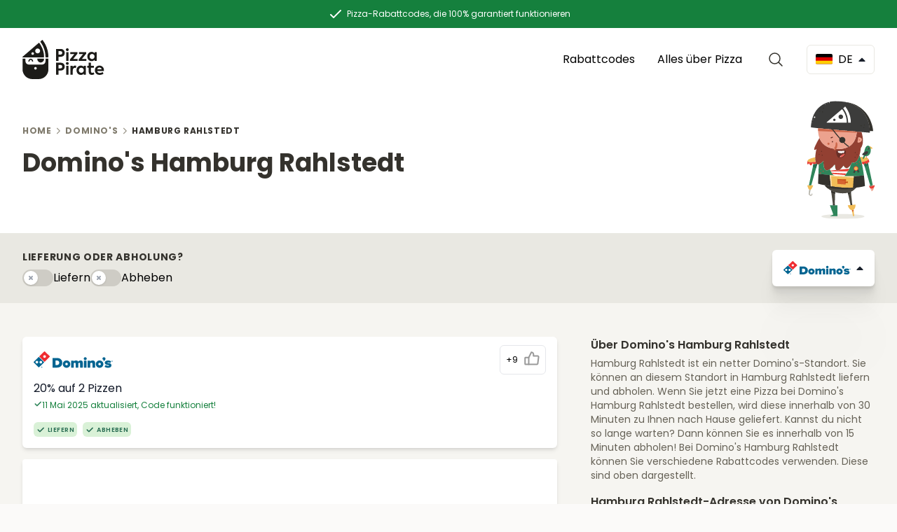

--- FILE ---
content_type: text/html; charset=UTF-8
request_url: https://pizzapirate.co/de/location/dominos/hamburg-rahlstedt
body_size: 31371
content:
<!DOCTYPE html>
<html lang="de-DE" class="scroll-smooth">

<head>
    <script async src="https://pagead2.googlesyndication.com/pagead/js/adsbygoogle.js?client=ca-pub-2527412978975709" crossorigin="anonymous"></script>
    <meta charset="utf-8">
    <!-- Google Fonts -->

    <link rel="preconnect" href="//fonts.bunny.net">
    <link rel="dns-prefetch" href="//fonts.bunny.net">

    <!-- Google Analytics -->
    <link rel="preconnect" href="//www.google-analytics.com">
    <link rel="dns-prefetch" href="//www.google-analytics.com">

    <!-- Google Tag Manager -->
    <link rel="preconnect" href="//www.googletagmanager.com">
    <link rel="dns-prefetch" href="//www.googletagmanager.com">

    <!-- Google Publisher Tag -->
    <link rel="preconnect" href="//www.googletagservices.com">
    <link rel="dns-prefetch" href="//www.googletagservices.com">

    <!-- Google AdSense -->
    <link rel="preconnect" href="//adservice.google.com">
    <link rel="dns-prefetch" href="//adservice.google.com">
    <link rel="preconnect" href="//pagead2.googlesyndication.com">
    <link rel="dns-prefetch" href="//pagead2.googlesyndication.com">
    <link rel="preconnect" href="//googleads.g.doubleclick.net">
    <link rel="dns-prefetch" href="//googleads.g.doubleclick.net">
    <link rel="preconnect" href="//tpc.googlesyndication.com">
    <link rel="dns-prefetch" href="//tpc.googlesyndication.com">

    <meta name="viewport" content="width=device-width, initial-scale=1">
    <meta name="csrf-token" content="RSZ5N4GzzztVdSP4CYkZTcLrAgbH98O1DbHtcr0k">

    <title>Domino&#039;s Hamburg Rahlstedt: 41 aktuelle Rabattcodes</title>

    <!-- Meta -->
    <meta name="description" content="Hamburg Rahlstedt ist eine angenehme Domino&#039;s Pizzabetrieb. Sparen Sie bei Ihrer Pizza mit dem aktuellen Rabattcode unter Domino&#039;s Hamburg Rahlstedt!">
    <meta name='robots' content='index,follow' />
    <meta name='googlebot' content='index,follow' />

    <!-- Open Graph -->
    <meta property="og:locale" content="de-DE">
    <meta property="og:title" content="Domino&#039;s Hamburg Rahlstedt: 41 aktuelle Rabattcodes">
    <meta property="og:description" content="Hamburg Rahlstedt ist eine angenehme Domino&#039;s Pizzabetrieb. Sparen Sie bei Ihrer Pizza mit dem aktuellen Rabattcode unter Domino&#039;s Hamburg Rahlstedt!">
    <meta property="og:site_name" content="Pizza Pirate">
    <meta property="og:url" content="https://pizzapirate.co/de/location/dominos/hamburg-rahlstedt">
    <meta property="og:type" content="website">
    <meta property="og:image" content="https://pizzapirate.co/og-banner.jpg">

    <!-- Twitter Card -->
    <meta name="twitter:card" content="summary" />
    <meta name="twitter:site" content="@PizzaPirateCoNL" />
    <meta name="twitter:title" content="Domino&#039;s Hamburg Rahlstedt: 41 aktuelle Rabattcodes" />
    <meta name="twitter:description" content="Hamburg Rahlstedt ist eine angenehme Domino&#039;s Pizzabetrieb. Sparen Sie bei Ihrer Pizza mit dem aktuellen Rabattcode unter Domino&#039;s Hamburg Rahlstedt!" />
    <meta name="twitter:image" content="https://pizzapirate.co/og-banner.jpg" />

    <!-- Favicon -->
    <link rel="apple-touch-icon" sizes="180x180" href="https://pizzapirate.co/apple-touch-icon.png">
    <link rel="icon" type="image/png" sizes="32x32" href="https://pizzapirate.co/favicon-32x32.png">
    <link rel="icon" type="image/png" sizes="16x16" href="https://pizzapirate.co/favicon-16x16.png">
    <link rel="manifest" href="https://pizzapirate.co/manifest.json" crossorigin="use-credentials">
    <link rel="mask-icon" href="https://pizzapirate.co/safari-pinned-tab.svg" color="#5bbad5">
    <meta name="apple-mobile-web-app-title" content="Pizza Pirate">
    <meta name="application-name" content="Pizza Pirate">
    <meta name="msapplication-TileColor" content="#b91d47">
    <meta name="msapplication-TileImage" content="https://pizzapirate.co/mstile-144x144.png">
    <meta name="theme-color" content="#ffffff">

    <!-- Canonical --->
    <link rel="canonical" href="https://pizzapirate.co/de/location/dominos/hamburg-rahlstedt">
    
    <!-- Js en Css -->
    <link rel="preload" as="style" href="https://pizzapirate.co/build/assets/app-12d8db80.css" /><link rel="modulepreload" href="https://pizzapirate.co/build/assets/app-809c1867.js" /><link rel="stylesheet" href="https://pizzapirate.co/build/assets/app-12d8db80.css" /><script type="module" src="https://pizzapirate.co/build/assets/app-809c1867.js"></script>
    <style >[wire\:loading], [wire\:loading\.delay], [wire\:loading\.inline-block], [wire\:loading\.inline], [wire\:loading\.block], [wire\:loading\.flex], [wire\:loading\.table], [wire\:loading\.grid], [wire\:loading\.inline-flex] {display: none;}[wire\:loading\.delay\.shortest], [wire\:loading\.delay\.shorter], [wire\:loading\.delay\.short], [wire\:loading\.delay\.long], [wire\:loading\.delay\.longer], [wire\:loading\.delay\.longest] {display:none;}[wire\:offline] {display: none;}[wire\:dirty]:not(textarea):not(input):not(select) {display: none;}input:-webkit-autofill, select:-webkit-autofill, textarea:-webkit-autofill {animation-duration: 50000s;animation-name: livewireautofill;}@keyframes livewireautofill { from {} }</style>
<script data-cfasync="false" nonce="a3d1f7ed-8f7e-48c1-be12-a986b2f1c09d">try{(function(w,d){!function(j,k,l,m){if(j.zaraz)console.error("zaraz is loaded twice");else{j[l]=j[l]||{};j[l].executed=[];j.zaraz={deferred:[],listeners:[]};j.zaraz._v="5874";j.zaraz._n="a3d1f7ed-8f7e-48c1-be12-a986b2f1c09d";j.zaraz.q=[];j.zaraz._f=function(n){return async function(){var o=Array.prototype.slice.call(arguments);j.zaraz.q.push({m:n,a:o})}};for(const p of["track","set","debug"])j.zaraz[p]=j.zaraz._f(p);j.zaraz.init=()=>{var q=k.getElementsByTagName(m)[0],r=k.createElement(m),s=k.getElementsByTagName("title")[0];s&&(j[l].t=k.getElementsByTagName("title")[0].text);j[l].x=Math.random();j[l].w=j.screen.width;j[l].h=j.screen.height;j[l].j=j.innerHeight;j[l].e=j.innerWidth;j[l].l=j.location.href;j[l].r=k.referrer;j[l].k=j.screen.colorDepth;j[l].n=k.characterSet;j[l].o=(new Date).getTimezoneOffset();if(j.dataLayer)for(const t of Object.entries(Object.entries(dataLayer).reduce((u,v)=>({...u[1],...v[1]}),{})))zaraz.set(t[0],t[1],{scope:"page"});j[l].q=[];for(;j.zaraz.q.length;){const w=j.zaraz.q.shift();j[l].q.push(w)}r.defer=!0;for(const x of[localStorage,sessionStorage])Object.keys(x||{}).filter(z=>z.startsWith("_zaraz_")).forEach(y=>{try{j[l]["z_"+y.slice(7)]=JSON.parse(x.getItem(y))}catch{j[l]["z_"+y.slice(7)]=x.getItem(y)}});r.referrerPolicy="origin";r.src="/cdn-cgi/zaraz/s.js?z="+btoa(encodeURIComponent(JSON.stringify(j[l])));q.parentNode.insertBefore(r,q)};["complete","interactive"].includes(k.readyState)?zaraz.init():j.addEventListener("DOMContentLoaded",zaraz.init)}}(w,d,"zarazData","script");window.zaraz._p=async d$=>new Promise(ea=>{if(d$){d$.e&&d$.e.forEach(eb=>{try{const ec=d.querySelector("script[nonce]"),ed=ec?.nonce||ec?.getAttribute("nonce"),ee=d.createElement("script");ed&&(ee.nonce=ed);ee.innerHTML=eb;ee.onload=()=>{d.head.removeChild(ee)};d.head.appendChild(ee)}catch(ef){console.error(`Error executing script: ${eb}\n`,ef)}});Promise.allSettled((d$.f||[]).map(eg=>fetch(eg[0],eg[1])))}ea()});zaraz._p({"e":["(function(w,d){})(window,document)"]});})(window,document)}catch(e){throw fetch("/cdn-cgi/zaraz/t"),e;};</script></head>

<body class="defaultbg">
    <header class="bg-white">
        <!-- TOPBAR -->
<div class="bg-green-700 text-white">
    <div class="container flex items-center justify-center mx-auto py-2 px-2 text-xs text-center">
        <svg class="inline-block mr-1" width="24" height="24" fill="none" xmlns="http://www.w3.org/2000/svg">
            <path d="M5 13l4 4L19 7" stroke="#fff" stroke-width="2" stroke-linecap="round" stroke-linejoin="round"></path>
        </svg>
        <span class="inline-block">Pizza-Rabattcodes, die 100% garantiert funktionieren</span>
    </div>
</div>


<!-- NAV -->
<nav class="fluidcontainer flex items-center py-2 lg:py-4">
    <!-- NAVIGATION -->
    <div x-data="{ isOpen: false }" class="relative order-1 lg:order-2">
    <button @click="isOpen = !isOpen" aria-label="Open Menu" class="border-lightbrown flex items-center rounded-md border border-solid px-3 py-2 lg:mr-3 lg:hidden">
        <svg class="block h-6 w-6 sm:mr-2" xmlns="http://www.w3.org/2000/svg" fill="none" viewBox="0 0 24 24" stroke="currentColor" aria-hidden="true">
            <path stroke-linecap="round" stroke-linejoin="round" stroke-width="2" d="M4 6h16M4 12h16M4 18h16" />
        </svg>
        <span class="text-default hidden sm:inline">Menu</span>
    </button>
    <!-- MENU-->
    <div @click.outside="isOpen = false" x-show="isOpen" x-transition.scale class="absolute left-0 z-50 mt-3 w-max transform lg:left-auto lg:right-3" style="display: none">
        <div class="overflow-hidden rounded-lg shadow-lg ring-1 ring-black ring-opacity-5 lg:hidden">
            <div class="relative grid gap-6 bg-white px-5 py-6 sm:gap-8 sm:p-8">
                <a href="https://pizzapirate.co/de/vendor" class="text-default flex items-start">Rabattcodes</a>
                <a href="https://pizzapirate.co/de/blog" class="text-default flex items-start">Alles über Pizza</a>
            </div>
        </div>
    </div>
</div>

<div class="order-2 flex flex-grow lg:order-1 lg:justify-between justify-center">
    <a href="https://pizzapirate.co/de" aria-label="Pizza mit rabatt bestellen">
        <svg width="117" height="57" viewBox="0 0 117 57" fill="none" xmlns="http://www.w3.org/2000/svg">
            <path fill-rule="evenodd" clip-rule="evenodd" d="M32.9362 25.6113C32.8728 17.4163 30.1536 9.86022 25.5993 3.75411C25.5135 3.642 25.5284 3.48505 25.6329 3.39163L28.2625 1.06353C28.3781 0.958898 28.5609 0.973845 28.6579 1.09716C32.026 5.3834 34.4543 10.346 35.8306 15.6375C35.8704 15.7895 35.9069 15.9414 35.9433 16.0934C35.9616 16.1694 35.9798 16.2454 35.9985 16.3213C36.0233 16.416 36.0449 16.5107 36.0664 16.6053L36.0664 16.6054C36.0772 16.6527 36.088 16.7 36.0992 16.7474C36.7445 19.5986 37.0951 22.5583 37.1175 25.6001C37.1175 25.7533 36.9944 25.8766 36.8414 25.8766L33.2047 25.8804C33.0555 25.8804 32.9362 25.7608 32.9362 25.6113ZM30.4628 25.8845L0.421611 25.9032C0.0336935 25.9032 -0.145345 25.4361 0.141863 25.1857L23.4691 5.12973C23.5959 5.02136 23.7899 5.04005 23.8906 5.17457C28.2025 10.8696 30.7911 17.8838 30.8843 25.4697C30.888 25.6977 30.6978 25.8845 30.4628 25.8845ZM25.2159 16.7515C25.2159 18.6793 23.656 20.2421 21.7317 20.2421C19.8074 20.2421 18.2475 18.6793 18.2475 16.7515C18.2475 14.8236 19.8074 13.2608 21.7317 13.2608C23.656 13.2608 25.2159 14.8236 25.2159 16.7515ZM14.6551 22.3718C15.6646 22.3718 16.483 21.5519 16.483 20.5405C16.483 19.5291 15.6646 18.7093 14.6551 18.7093C13.6456 18.7093 12.8272 19.5291 12.8272 20.5405C12.8272 21.5519 13.6456 22.3718 14.6551 22.3718ZM32.9248 27.9694V31.4036C32.9248 34.0493 30.7838 36.1906 28.1467 36.1906H9.11268C6.47186 36.1906 4.33458 34.0456 4.33458 31.4036V27.9694C4.33458 27.8423 4.23014 27.7377 4.10332 27.7377H2.64863H0.373349C0.24653 27.7377 0.142091 27.8423 0.142091 27.9694V43.0254C0.142091 50.7085 6.41591 56.994 14.0847 56.994H23.1709C30.8398 56.994 37.1136 50.7085 37.1136 43.0254V27.9694C37.1136 27.8423 37.0092 27.7377 36.8823 27.7377H34.6033H33.1524C33.0293 27.7377 32.9248 27.8423 32.9248 27.9694ZM20.4555 41.5755C20.4555 42.5807 19.6349 43.4065 18.6278 43.4065C17.6245 43.4065 16.8002 42.5844 16.8002 41.5755C16.8002 40.5702 17.6207 39.7444 18.6278 39.7444C19.6349 39.7481 20.4555 40.5702 20.4555 41.5755ZM21.2979 28.4439C21.2979 31.071 23.4463 33.2235 26.0685 33.2235C28.6981 33.2235 30.8391 31.071 30.8391 28.4439V27.7377H21.2979V28.4439ZM8.42563 31.6843C8.53754 29.5129 10.0446 27.7863 11.88 27.7863C13.7153 27.7863 15.2224 29.5092 15.338 31.6843C15.3455 31.8263 15.2261 31.9459 15.0844 31.9459H14.5024H13.9018C13.7675 31.9459 13.6631 31.8375 13.6519 31.703C13.5624 30.4697 12.7902 29.4718 11.8837 29.4718C10.9772 29.4718 10.2013 30.4734 10.1118 31.703C10.1006 31.8375 9.99612 31.9459 9.86182 31.9459H9.26123H8.67929C8.53754 31.9459 8.41817 31.8263 8.42563 31.6843ZM58.8296 15.5667C57.8345 14.4764 56.3302 13.9196 54.3167 13.9196H48V31.0544H51.4246V25.1427H54.0638C56.1671 25.1427 57.7413 24.6093 58.783 23.5656C59.8247 22.4987 60.3572 21.1783 60.3572 19.5778C60.3572 18.0007 59.848 16.657 58.8296 15.5667ZM56.8594 19.5278C56.8594 20.9182 55.9342 22.0319 54.1769 22.0319H51.4213V17.0938H54.36C55.9109 17.0938 56.8594 18.1608 56.8594 19.5278ZM62.6231 16.4235C61.861 15.6599 61.861 14.3129 62.6231 13.5727C63.3852 12.8091 64.7298 12.8091 65.4919 13.5727C66.254 14.3129 66.254 15.6599 65.4919 16.4235C64.7265 17.1904 63.3852 17.1904 62.6231 16.4235ZM65.675 31.051H62.4134V18.4174H65.675V31.051ZM78.7749 28.3368H72.3417L78.5453 20.6413V18.4407H68.1816V21.1514H74.1722L67.8555 28.8236V31.0476H78.7749V28.3368ZM84.7895 28.3368H91.2227V31.0476H80.3032V28.8236L86.6199 21.1514H80.6294V18.4407H90.9931V20.6413L84.7895 28.3368ZM105.986 18.4174H102.884V19.9245C101.773 18.6975 100.432 18.094 98.8574 18.094C97.0736 18.094 95.5726 18.7208 94.3911 19.9712C93.213 21.1982 92.6106 22.7753 92.6106 24.6759C92.6106 26.5764 93.1864 28.1769 94.3678 29.4506C95.5493 30.7242 97.0536 31.3511 98.8574 31.3511C100.455 31.3511 101.796 30.7743 102.884 29.5906V31.051H105.986V18.4174ZM99.3899 21.0815C100.408 21.0815 101.24 21.4283 101.913 22.1485C102.582 22.8687 102.931 23.7256 102.931 24.7225C102.931 25.7428 102.585 26.5997 101.913 27.3199C101.24 28.0402 100.408 28.3869 99.3899 28.3869C98.3715 28.3869 97.5395 28.0402 96.8672 27.3199C96.1949 26.5997 95.8721 25.7428 95.8721 24.7225C95.8721 23.7256 96.1949 22.8687 96.8439 22.1485C97.5162 21.4283 98.3482 21.0815 99.3899 21.0815ZM54.3167 33.5649C56.3302 33.5649 57.8345 34.1218 58.8296 35.2121C59.848 36.3024 60.3572 37.6461 60.3572 39.2232C60.3572 40.8237 59.8247 42.1441 58.783 43.211C57.7413 44.2547 56.1671 44.7881 54.0638 44.7881H51.4246V50.6965H48V33.5649H54.3167ZM54.1769 41.6806C55.9342 41.6806 56.8594 40.5669 56.8594 39.1765C56.8594 37.8095 55.9109 36.7425 54.36 36.7425H51.4213V41.6806H54.1769ZM62.6231 33.2183C61.861 33.9585 61.861 35.3055 62.6231 36.0691C63.3852 36.836 64.7265 36.836 65.4919 36.0691C66.254 35.3055 66.254 33.9585 65.4919 33.2183C64.7298 32.4547 63.3852 32.4547 62.6231 33.2183ZM62.4134 50.6966H65.675V38.063H62.4134V50.6966ZM68.5947 50.6966V38.063H71.7165V39.7535C72.4786 38.3864 73.6368 37.7129 75.1877 37.7129C75.6969 37.7129 76.2061 37.8063 76.7153 37.9896L76.439 41.1205C75.9065 40.9571 75.3973 40.8671 74.9347 40.8671C73.0843 40.8671 71.8563 42.0708 71.8563 44.6915V50.6966H68.5947ZM90.5978 38.0629H87.496V39.57C86.3844 38.343 85.0432 37.7395 83.469 37.7395C81.6851 37.7395 80.1842 38.3663 79.0027 39.6167C77.8245 40.8437 77.2222 42.4208 77.2222 44.3214C77.2222 46.2219 77.7979 47.8224 78.9794 49.0961C80.1609 50.3698 81.6652 50.9966 83.469 50.9966C85.0665 50.9966 86.4077 50.4198 87.496 49.2361V50.6965H90.5978V38.0629ZM84.0015 40.727C85.0199 40.727 85.8519 41.0738 86.5242 41.794C87.1964 42.5142 87.5426 43.3711 87.5426 44.368C87.5426 45.3883 87.1964 46.2453 86.5242 46.9655C85.8519 47.6857 85.0199 48.0324 84.0015 48.0324C82.9831 48.0324 82.1511 47.6857 81.4788 46.9655C80.8065 46.2453 80.4837 45.3883 80.4837 44.368C80.4837 43.3711 80.8065 42.5142 81.4555 41.794C82.1278 41.0738 82.9598 40.727 84.0015 40.727ZM102.652 49.9563C101.61 50.6532 100.385 51 98.9277 51C96.0356 51 94.5313 49.2861 94.5313 46.0152V40.8004H92.4712V38.0663H94.5546V33.5917H97.7928V38.0663H101.956V40.8004H97.7928V45.8085C97.7928 47.2922 98.3952 48.0325 99.5733 48.0325C100.199 48.0325 100.915 47.8257 101.68 47.3823L102.652 49.9563ZM106.678 45.5284H116.14C116.21 45.0182 116.256 44.5314 116.256 44.088C116.256 42.1207 115.654 40.5903 114.476 39.4533C113.294 38.3197 111.767 37.7395 109.94 37.7395C107.996 37.7395 106.422 38.3663 105.197 39.6167C103.973 40.8671 103.37 42.4442 103.37 44.368C103.37 46.1986 103.946 47.7757 105.127 49.0494C106.305 50.3231 107.996 50.9733 110.216 50.9733C112.299 50.9733 114.127 50.3964 115.724 49.2361L114.429 46.9421C113.341 47.6823 111.72 48.2158 110.356 48.2158C108.366 48.2158 107.141 47.3122 106.678 45.5284ZM113.088 43.0944H106.678C107.071 41.4472 108.299 40.4503 109.94 40.4503C111.607 40.4503 112.789 41.4472 113.088 43.0944Z" fill="#1C1B18" />
        </svg>
    </a>
</div>
<div class="order-3 mr-6 hidden space-x-2 lg:flex">
    <a href="https://pizzapirate.co/de/vendor" class="rounded-md px-3 py-2 hover:bg-bandicoot-50">Rabattcodes</a>
    <a href="https://pizzapirate.co/de/blog" class="rounded-md px-3 py-2 hover:bg-bandicoot-50">Alles über Pizza</a>
</div>
<div class="order-3 mr-6">
    <div wire:id="6FiIgdnIpY0hcjnbgggm" wire:initial-data="{&quot;fingerprint&quot;:{&quot;id&quot;:&quot;6FiIgdnIpY0hcjnbgggm&quot;,&quot;name&quot;:&quot;search&quot;,&quot;locale&quot;:&quot;de-DE&quot;,&quot;path&quot;:&quot;de\/location\/dominos\/hamburg-rahlstedt&quot;,&quot;method&quot;:&quot;GET&quot;,&quot;v&quot;:&quot;acj&quot;},&quot;effects&quot;:{&quot;listeners&quot;:[],&quot;path&quot;:&quot;https:\/\/pizzapirate.co\/de\/location\/dominos\/hamburg-rahlstedt?&quot;},&quot;serverMemo&quot;:{&quot;children&quot;:[],&quot;errors&quot;:[],&quot;htmlHash&quot;:&quot;5960a30e&quot;,&quot;data&quot;:{&quot;website&quot;:[],&quot;search&quot;:&quot;&quot;,&quot;page&quot;:1,&quot;paginators&quot;:{&quot;page&quot;:1}},&quot;dataMeta&quot;:{&quot;models&quot;:{&quot;website&quot;:{&quot;class&quot;:&quot;App\\Models\\Website&quot;,&quot;id&quot;:2,&quot;relations&quot;:[&quot;vendors&quot;],&quot;connection&quot;:&quot;mysql&quot;,&quot;collectionClass&quot;:null}}},&quot;checksum&quot;:&quot;12fa7371776ad7fb3faa1ea73b8149feb74e18a7b24ab69a5ae6149a28bbb9ee&quot;}}" x-data="{ isOpen: false }">
    <button @click="isOpen = !isOpen; $nextTick(() => $refs.search.focus());" aria-label="Open Search" class="flex items-center w-8 h-8">
        <svg xmlns="http://www.w3.org/2000/svg" fill="none" viewBox="0 0 24 24" stroke-width="1.5" stroke="currentColor" class="text-bandicoot-800 w-[24px]">
            <path stroke-linecap="round" stroke-linejoin="round" d="M21 21l-5.197-5.197m0 0A7.5 7.5 0 105.196 5.196a7.5 7.5 0 0010.607 10.607z" />
        </svg>
    </button>
    <div x-show="isOpen" x-trap.noscroll="isOpen" class="fixed top-0 left-0 z-50 flex h-full w-full cursor-auto flex-col backdrop-blur-sm bg-black/30 p-4 md:p-10" style="display: none">
        <div @click.outside="isOpen = false;" class="m-0 w-full max-w-3xl mx-auto flex flex-col min-h-0 rounded-lg bg-white smoothshadow">
            <header class="z-10 px-4 relative flex items-center">
                <form class="flex min-w-0 flex-auto items-center">
                    <label class="flex-none w-5 h-5">
                        <svg xmlns="http://www.w3.org/2000/svg" fill="none" viewBox="0 0 24 24" stroke-width="2.5" stroke="currentColor" class="text-bandicoot-800">
                            <path stroke-linecap="round" stroke-linejoin="round" d="M21 21l-5.197-5.197m0 0A7.5 7.5 0 105.196 5.196a7.5 7.5 0 0010.607 10.607z" />
                        </svg>
                    </label>
                    <input wire:model="search" class="h-14 md:h-16 ml-4 mr-6 flex-auto min-w-0 bg-transparent appearance-none border-none text-bandicoot-700 focus:ring-0" type="search" placeholder="Suchen..." maxlength="64" autocomplete="off" autocorrect="off" spellcheck="false" x-ref="search" />
                    <button @click="isOpen = false;" class="w-8 block appearance-none border border-lightbrown rounded-md p-1" type="reset">
                        <svg xmlns="http://www.w3.org/2000/svg" class="text-bandicoot-800" fill="none" viewBox="0 0 24 24" stroke-width="1.5" stroke="currentColor">
                            <path stroke-linecap="round" stroke-linejoin="round" d="M6 18L18 6M6 6l12 12" />
                        </svg>
                    </button>
                </form>
            </header>
            <div class="flex-auto overflow-auto">
                <div>
                    
                                                        </div>
                            </div>
        </div>
    </div>
</div>

<!-- Livewire Component wire-end:6FiIgdnIpY0hcjnbgggm --></div>
<div x-data="{ isOpen: false }" class="relative order-3">
    <button @click="isOpen = !isOpen" aria-label="Open Countries" class="flex items-center rounded-md border border-solid border-bandicoot-100 px-3 py-2 hover:border-bandicoot-200">
        <img src="https://pizzapirate.co/icons/country-flags/de.svg" alt="Deutschland" class="mr-2 w-6 rounded-sm" width="24" height="16" />
        <span class="text-default hidden sm:inline uppercase">de</span>
        <svg x-bind:class="!isOpen ? '-rotate-180' : ''" class="ml-2 transition-all" width="10" height="6" viewBox="0 0 10 6" fill="none" xmlns="http://www.w3.org/2000/svg">
            <path d="M0.978666 0H9.01929C9.57554 0 9.85367 0.671875 9.45992 1.06563L5.44117 5.0875C5.19742 5.33125 4.80054 5.33125 4.55679 5.0875L0.538041 1.06563C0.144291 0.671875 0.422416 0 0.978666 0Z" fill="#1A202C" />
        </svg>
    </button>

    <!-- MENU-->
    <div @click.outside="isOpen = false" x-show="isOpen" x-transition.scale class="absolute right-0 z-50 mt-3 w-max transform" style="display: none">
        <div class="overflow-hidden rounded-lg shadow-lg ring-1 ring-black ring-opacity-5">
            <div class="relative grid gap-6 bg-white px-5 py-6 sm:gap-8 sm:p-6">
                                <a href="https://pizzapirate.co/au" class="flex items-center">
                    <img src="https://pizzapirate.co/icons/country-flags/au.svg" alt="Australia" class="mr-2 w-6 rounded-sm" width="24" height="16" />
                    <span>Australia</span>
                </a>
                                <a href="https://pizzapirate.co/be" class="flex items-center">
                    <img src="https://pizzapirate.co/icons/country-flags/be.svg" alt="België" class="mr-2 w-6 rounded-sm" width="24" height="16" />
                    <span>België</span>
                </a>
                                <a href="https://pizzapirate.co/ca" class="flex items-center">
                    <img src="https://pizzapirate.co/icons/country-flags/ca.svg" alt="Canada" class="mr-2 w-6 rounded-sm" width="24" height="16" />
                    <span>Canada</span>
                </a>
                                <a href="https://pizzapirate.co/fr" class="flex items-center">
                    <img src="https://pizzapirate.co/icons/country-flags/fr.svg" alt="France" class="mr-2 w-6 rounded-sm" width="24" height="16" />
                    <span>France</span>
                </a>
                                <a href="https://pizzapirate.co/nl" class="flex items-center">
                    <img src="https://pizzapirate.co/icons/country-flags/nl.svg" alt="Nederland" class="mr-2 w-6 rounded-sm" width="24" height="16" />
                    <span>Nederland</span>
                </a>
                                <a href="https://pizzapirate.co/nz" class="flex items-center">
                    <img src="https://pizzapirate.co/icons/country-flags/nz.svg" alt="New Zealand" class="mr-2 w-6 rounded-sm" width="24" height="16" />
                    <span>New Zealand</span>
                </a>
                                <a href="https://pizzapirate.co/us" class="flex items-center">
                    <img src="https://pizzapirate.co/icons/country-flags/us.svg" alt="United States" class="mr-2 w-6 rounded-sm" width="24" height="16" />
                    <span>United States</span>
                </a>
                            </div>
        </div>
    </div>
</div>
</nav>
<!-- NAV END-->
    </header>
    <main>
        <div class="bg-white">
        <div class="fluidcontainer bg-white gap-2 pb-8 pt-6 lg:pb-16 lg:pt-12 ">

            <div class="title-4 text-[12px]">
        <nav class="sm:hidden flex items-center gap-1" aria-label="Back">
            <svg xmlns="http://www.w3.org/2000/svg" width="12" height="12" fill="#9A9689" viewBox="0 0 256 256">
                <rect width="256" height="256" fill="none"></rect>
                <polyline points="160 208 80 128 160 48" fill="none" stroke="#9A9689" stroke-linecap="round"
                    stroke-linejoin="round" stroke-width="24"></polyline>
            </svg>
                                                                            <a href="https://pizzapirate.co/de/vendor/dominos/coupons">Der Rücken</a>
                                                                </nav>
        <nav class="hidden sm:block" aria-label="Breadcrumb">
            <ol class="flex list-reset items-center space-x-1">
                                    <li class="inline-flex items-center">
                                                    <a href="https://pizzapirate.co/de"
                                class="text-bandicoot inline-flex items-center">Home</a>
                                            </li>
                                            <li class="inline-flex items-center"><svg xmlns="http://www.w3.org/2000/svg" width="12"
                                height="12" fill="#9A9689" viewBox="0 0 256 256">
                                <rect width="256" height="256" fill="none"></rect>
                                <polyline points="96 48 176 128 96 208" fill="none" stroke="#9A9689"
                                    stroke-linecap="round" stroke-linejoin="round" stroke-width="24"></polyline>
                            </svg></li>
                                                        <li class="inline-flex items-center">
                                                    <a href="https://pizzapirate.co/de/vendor/dominos/coupons"
                                class="text-bandicoot inline-flex items-center">Domino&#039;s</a>
                                            </li>
                                            <li class="inline-flex items-center"><svg xmlns="http://www.w3.org/2000/svg" width="12"
                                height="12" fill="#9A9689" viewBox="0 0 256 256">
                                <rect width="256" height="256" fill="none"></rect>
                                <polyline points="96 48 176 128 96 208" fill="none" stroke="#9A9689"
                                    stroke-linecap="round" stroke-linejoin="round" stroke-width="24"></polyline>
                            </svg></li>
                                                        <li class="inline-flex items-center">
                                                    Hamburg Rahlstedt
                                            </li>
                                                </ol>
        </nav>
    </div>

            <script type="application/ld+json">{"@context":"https:\/\/schema.org","@type":"BreadcrumbList","itemListElement":[{"@type":"ListItem","position":1,"item":{"@id":"https:\/\/pizzapirate.co\/de","name":"Home","image":null}},{"@type":"ListItem","position":2,"item":{"@id":"https:\/\/pizzapirate.co\/de\/vendor\/dominos\/coupons","name":"Domino's","image":null}},{"@type":"ListItem","position":3,"item":{"@id":"https:\/\/pizzapirate.co\/de\/location\/dominos\/hamburg-rahlstedt","name":"Hamburg Rahlstedt","image":null}}]}</script>


            <div class="markdown">
                <h1>
                    Domino&#039;s Hamburg Rahlstedt
                </h1>
            </div>
            <svg width="142" height="249" viewBox="0 0 142 249" fill="none" xmlns="http://www.w3.org/2000/svg"
    class="absolute z-30 right-8 -bottom-[20px] lg:w-24 w-16" alt="Pizza Pirate Mascot">
    <g clip-path="url(#clip0_15_256)">
        <path
            d="M75.2318 249.005C100.319 249.005 120.657 246.706 120.657 243.87C120.657 241.033 100.319 238.734 75.2318 238.734C50.1442 238.734 29.8066 241.033 29.8066 243.87C29.8066 246.706 50.1442 249.005 75.2318 249.005Z"
            fill="#E9E8E2" />
        <path
            d="M60.0538 0.00516391C60.0538 0.00516391 54.6381 -0.197149 47.2742 1.61329V4.88141L45.9281 1.96085C31.1059 5.99154 9.64773 18.234 7.52129 55.2884C7.42702 56.9587 131.824 66.9032 131.824 66.9032C131.824 66.9032 137.454 1.86229 60.0538 0.00516391ZM10.47 46.8742C9.9358 46.8742 9.98817 46.0598 10.5172 46.0598C11.0462 46.0546 10.999 46.8742 10.47 46.8742ZM12.2665 39.8244C12.2455 39.8763 12.2194 39.9178 12.1775 39.9489C12.1722 39.9541 12.167 39.9593 12.1565 39.9697L12.0203 40.1045C11.9627 40.1564 11.8999 40.1875 11.8265 40.2031L11.7166 40.2135C11.6432 40.2083 11.5751 40.1875 11.5175 40.146C11.4913 40.1253 11.4652 40.0994 11.439 40.0786C11.3971 40.0371 11.3709 39.9904 11.3604 39.9385C11.3395 39.8867 11.329 39.8348 11.3342 39.7777C11.3342 39.7207 11.3499 39.674 11.3761 39.6273C11.3971 39.5754 11.4233 39.5339 11.4652 39.5028C11.4704 39.4976 11.4756 39.4924 11.4861 39.482C11.5332 39.4354 11.5751 39.3939 11.6223 39.3472C11.6799 39.2953 11.7427 39.2642 11.8161 39.2486C11.8527 39.2434 11.8894 39.2434 11.9261 39.2382C11.9994 39.2434 12.0675 39.2642 12.1251 39.3057C12.1513 39.3264 12.1775 39.3524 12.2036 39.3731C12.2455 39.4146 12.2717 39.4613 12.2822 39.5132C12.3032 39.565 12.3136 39.6169 12.3084 39.674C12.3084 39.7311 12.2979 39.7777 12.2665 39.8244ZM15.2467 35.8093C13.1883 35.8093 13.3873 32.6449 15.4352 32.6449C17.4936 32.6501 17.2945 35.8093 15.2467 35.8093ZM38.1085 7.15354C38.1032 7.22617 38.0823 7.2936 38.0404 7.35067C38.0194 7.3766 37.9933 7.40254 37.9723 7.42848C37.9147 7.48035 37.8518 7.51148 37.7785 7.52704C37.7419 7.53223 37.7052 7.53223 37.6685 7.53742C37.6109 7.53742 37.5638 7.52185 37.5166 7.49592C37.4643 7.47517 37.4224 7.44923 37.3909 7.40773C37.349 7.36623 37.3229 7.31954 37.3124 7.26767C37.2914 7.21579 37.281 7.16392 37.2862 7.10685V6.95123C37.2914 6.8786 37.3124 6.81117 37.3543 6.7541C37.3752 6.72817 37.4014 6.70223 37.4224 6.67629C37.48 6.62442 37.5428 6.59329 37.6162 6.57773C37.6528 6.57254 37.6895 6.57254 37.7261 6.56735C37.7838 6.56735 37.8309 6.58292 37.878 6.60885C37.9304 6.6296 37.9723 6.65554 38.0037 6.69704C38.0456 6.73854 38.0718 6.78523 38.0823 6.8371C38.1032 6.88898 38.1137 6.94085 38.1085 6.99792V7.15354ZM42.2095 5.21342C41.6805 5.21342 41.7276 4.39898 42.2566 4.39898C42.7908 4.39898 42.7385 5.21342 42.2095 5.21342Z"
            fill="#3C3C3B" />
        <path
            d="M113.062 98.962C108.37 137.988 94.7677 129.625 94.7677 129.625C83.5122 152.388 76.4729 136.592 76.4729 136.592C57.7121 162.146 58.1782 134.004 58.1782 134.004C30.9745 165.798 34.2532 126.834 34.2532 126.834C7.51556 152.388 19.2424 101.421 19.2424 101.421C8.21216 109.607 19.2162 88.6959 25.6689 78.1394C29.8746 89.3755 39.6217 99.9995 60.9908 101.286C97.0565 103.449 103.698 79.2754 104.426 64.6726C108.013 64.9735 111.376 65.2484 114.424 65.4974C121.924 90.1847 113.062 98.962 113.062 98.962Z"
            fill="#934032" />
        <path
            d="M114.508 129.195C113.597 125.392 112.586 121.714 111.46 118.317C116.938 118.239 128.435 118.602 129.011 122.42C129.514 125.745 119.981 128.116 114.508 129.195Z"
            fill="#F1BC57" />
        <path
            d="M127.602 129.859C126.193 137.292 121.741 130.787 121.741 130.787C120.39 136.442 117.116 133.713 114.932 131.015C114.796 130.409 114.649 129.802 114.508 129.195C119.987 128.116 129.514 125.74 129.011 122.42C133.698 132.177 127.602 129.859 127.602 129.859Z"
            fill="#E93E33" />
        <path
            d="M17.3413 128.598C12.1143 129.267 0.1151 130.372 0.486965 126.373C0.83788 122.544 11.4648 119.925 16.7652 118.851C16.7024 120.096 16.6762 121.336 16.6919 122.539C16.7286 124.754 16.9171 126.834 17.3413 128.598Z"
            fill="#F1BC57" />
        <path
            d="M18.8289 132.131C16.184 136.291 11.0407 131.482 11.0407 131.482C7.05496 141.702 3.77103 131.249 3.77103 131.249C-1.85932 139.378 0.487092 126.373 0.487092 126.373C0.115227 130.372 12.1144 129.267 17.3415 128.598C17.6767 130.009 18.1585 131.218 18.8289 132.131Z"
            fill="#E93E33" />
        <path
            d="M47.6248 220.22C47.6248 220.22 55.3658 240.197 54.6588 240.197C53.9517 240.197 47.6248 243.216 47.6248 243.216H63.6254V220.22H47.6248Z"
            fill="#2F855A" />
        <path
            d="M85.3872 220.22C85.3872 220.22 88.1998 231.368 95.239 230.439C102.273 229.511 101.807 218.824 101.807 218.824L85.3872 220.22Z"
            fill="#F1BC57" />
        <path
            d="M-4.00526e-05 178.175C-0.125741 177.661 12.4443 178.175 12.4443 178.175C12.4443 178.175 5.37891 200.009 -4.00526e-05 178.175Z"
            fill="#F1BC57" />
        <path
            d="M11.1196 196.523L9.55361 199.62L6.22254 200.315L2.82861 197.374L3.90231 187.134C5.00743 188.125 6.09683 188.047 7.10768 187.372L5.09123 196.757L6.2173 197.841L7.67333 198.38L9.62693 196.829L9.54837 194.583L11.1196 196.523Z"
            fill="#B4B1A7" />
        <path
            d="M130.781 179.487C130.933 180.1 131.038 185.37 135.888 185.448C140.732 185.526 143.079 179.342 141.518 177.942C139.952 176.541 138.705 180.416 138.705 180.416C138.705 180.416 138.302 177.184 136.39 177.641C134.484 178.097 135.107 181.526 135.107 181.526C135.107 181.526 129.99 176.266 130.781 179.487Z"
            fill="#E93E33" />
        <path
            d="M136.349 190.329C134.62 190.791 135.108 189.712 135.422 187.876C135.736 186.045 134.327 187.232 133.583 187.077C133.144 186.989 133.589 186.034 134.06 185.116C134.579 185.318 135.186 185.438 135.888 185.453C137.669 185.484 139.114 184.665 140.146 183.549C141.12 185.132 138.077 189.868 136.349 190.329Z"
            fill="#ECA28E" />
        <path
            d="M138.156 100.357C138.156 100.357 135.594 100.788 133.604 101.13C133.138 98.687 132.148 96.5757 130.786 95.3722C135.364 95.9584 138.156 100.357 138.156 100.357Z"
            fill="#F1BC57" />
        <path
            d="M121.736 116.848C121.736 116.848 118.531 124.282 117.436 122.425C116.341 120.568 119.583 114.53 119.583 114.53C119.583 114.53 120.091 95.0195 127.832 94.3192C135.574 93.6188 138.156 117.544 121.736 116.848Z"
            fill="#2F855A" />
        <path
            d="M130.577 100.269C130.577 101.385 129.901 102.292 129.074 102.292C128.246 102.292 127.571 101.39 127.571 100.269C127.571 99.1539 128.246 98.2461 129.074 98.2461C129.901 98.2461 130.577 99.1539 130.577 100.269Z"
            fill="#3C3C3B" />
        <path
            d="M128.503 99.1746C128.503 99.517 128.226 99.7919 127.88 99.7919C127.534 99.7919 127.257 99.517 127.257 99.1746C127.257 98.8322 127.534 98.5573 127.88 98.5573C128.22 98.5573 128.503 98.8322 128.503 99.1746Z"
            fill="#FEFEFE" />
        <path
            d="M124.449 116.127L125.098 121.133L127.314 121.522L126.088 120.796L126.821 120.666L125.884 120.542V115.998L124.449 116.127Z"
            fill="#E85E56" />
        <path
            d="M117.436 110.577C117.436 110.577 124.082 104.305 127.366 106.396C130.65 108.486 126.114 114.524 119.588 114.524C113.063 114.524 117.436 110.577 117.436 110.577Z"
            fill="#3C3C3B" />
        <path
            d="M119.458 157.155C107.092 158.924 92.5104 159.179 78.3481 158.701C70.5704 158.437 62.9184 157.954 55.8267 157.373C41.654 156.222 29.7124 154.696 23.4797 153.835L24.1711 133.749C26.6851 133.054 29.9795 130.927 34.2586 126.834C34.2586 126.834 31.9226 154.588 47.5462 144.135C50.4321 142.2 53.936 138.963 58.1784 134.004C58.1784 134.004 57.7122 162.141 76.4731 136.592C76.4731 136.592 82.2134 149.473 91.6148 135.207C92.6256 133.677 93.6784 131.83 94.7678 129.625C94.7678 129.625 104.274 135.472 110.135 114.582C114.749 126.658 117.687 143.6 119.458 157.155Z"
            fill="#2F855A" />
        <path
            d="M121.736 179.571C114.252 181.91 105.552 183.067 96.4701 183.425C80.569 184.058 63.5051 182.258 49.8089 180.162C34.0597 177.745 22.7466 174.923 22.7466 174.923L23.4746 153.835C28.4345 154.52 37.0084 155.625 47.4416 156.631C62.2481 158.058 80.8099 159.277 98.1252 158.815C105.599 158.618 112.843 158.105 119.452 157.155C121.113 169.844 121.736 179.571 121.736 179.571Z"
            fill="#34322D" />
        <path
            d="M98.1301 158.815L97.9259 161.829L96.4698 183.425C81.281 184.027 65.0341 182.413 51.668 180.442C51.0395 180.349 50.4214 180.255 49.8034 180.162L47.436 156.637C62.253 158.058 80.8148 159.277 98.1301 158.815Z"
            fill="#F1BC57" />
        <path
            d="M106.224 146.087C108.178 144.153 108.178 141.016 106.224 139.081C104.271 137.146 101.104 137.146 99.1508 139.081C97.1975 141.016 97.1975 144.153 99.1508 146.087C101.104 148.022 104.271 148.022 106.224 146.087Z"
            fill="#E93E33" />
        <path
            d="M106.306 142.47C106.306 144.472 104.667 146.09 102.65 146.09C100.629 146.09 98.9946 144.467 98.9946 142.47C98.9946 140.467 100.634 138.849 102.65 138.849C104.667 138.849 106.306 140.467 106.306 142.47Z"
            fill="#F1BC57" />
        <path
            d="M99.0996 146.033C99.7962 146.744 100.708 147.247 101.734 147.444C101.195 149.167 100.053 152.798 100.032 152.881C100.006 152.985 99.1468 151.05 99.1468 151.05L96.5437 151.874L99.0996 146.033Z"
            fill="#3C3C3B" />
        <path
            d="M110.69 150.92L108.16 149.421L107.354 152.699L104.971 146.988C105.997 146.469 106.814 145.603 107.28 144.55L110.69 150.92Z"
            fill="#3C3C3B" />
        <path
            d="M91.615 135.212C91.086 137.635 89.9966 140.317 88.6296 143.009C87.6659 144.902 86.566 146.806 85.4295 148.627C84.4029 150.271 83.3502 151.854 82.3341 153.306C81.5589 154.416 80.81 155.454 80.1134 156.388C79.4692 157.254 78.8721 158.037 78.3536 158.706C70.5758 158.442 62.9238 157.959 55.8322 157.378C54.8842 156.356 53.9938 155.251 53.161 154.095C52.5325 153.228 51.9407 152.331 51.3803 151.428C50.8094 150.5 50.2699 149.561 49.7671 148.627C49.4581 148.056 49.1648 147.491 48.882 146.931C48.4001 145.971 47.9602 145.032 47.5569 144.14C50.4428 142.205 53.9467 138.968 58.1891 134.009C58.1891 134.009 58.0529 142.22 60.8864 145.743C62.4786 147.724 65.0083 148.217 69.0308 144.939C71.0944 143.253 73.5508 140.576 76.4785 136.592C76.4733 136.592 82.2136 149.473 91.615 135.212Z"
            fill="#FEFEFE" />
        <path
            d="M53.1508 154.095L80.1084 156.388C80.805 155.454 81.5539 154.416 82.3291 153.306L51.3752 151.428C51.9357 152.331 52.5275 153.223 53.1508 154.095Z"
            fill="#E93E33" />
        <path
            d="M69.0257 144.939C65.0033 148.217 62.4683 147.719 60.8814 145.743L48.877 146.926C49.1598 147.486 49.4531 148.051 49.7621 148.622H85.4297C86.5662 146.801 87.6661 144.897 88.6298 143.004L69.0257 144.939Z"
            fill="#E93E33" />
        <path
            d="M20.8457 133.736L18.515 141.989L8.3489 178.037C6.7305 177.99 4.89213 177.949 3.35229 177.949C4.85547 170.863 9.23405 150.268 11.8214 138.695C12.3399 136.361 12.7903 134.389 13.1255 132.978C14.8539 133.933 17.2737 134.587 18.8292 132.138C19.3687 132.88 20.0391 133.43 20.8457 133.736Z"
            fill="#2F855A" />
        <path
            d="M20.8457 133.734L18.515 141.987C16.2052 140.846 13.6912 139.611 11.8162 138.688C12.3347 136.353 12.7851 134.382 13.1203 132.971C14.8487 133.926 17.2684 134.579 18.824 132.131C19.3687 132.878 20.0391 133.428 20.8457 133.734Z"
            fill="#266B51" />
        <path
            d="M138.748 180.286C138.716 180.369 138.7 180.421 138.7 180.421C138.7 180.421 138.297 177.189 136.385 177.641C134.505 178.087 135.081 181.417 135.097 181.521C135.05 181.469 134.154 180.556 133.18 179.742C131.069 172.593 124.711 151.06 121.259 138.984C120.699 137.028 120.217 135.316 119.84 133.957C120.61 133.625 121.28 132.676 121.731 130.782C121.731 130.782 126.188 137.287 127.592 129.854C127.592 129.854 127.728 129.905 127.943 129.957L129.084 135.274L138.748 180.286Z"
            fill="#2F855A" />
        <path
            d="M129.098 135.281L121.273 138.99C120.713 137.035 120.231 135.323 119.854 133.964C120.624 133.632 121.294 132.682 121.745 130.789C121.745 130.789 126.202 137.294 127.606 129.86C127.606 129.86 127.742 129.912 127.956 129.964L129.098 135.281Z"
            fill="#266B51" />
        <path
            d="M103.08 183.007C102.907 183.24 102.729 183.473 102.535 183.712C98.2509 189.092 89.4309 195.742 72.2413 194.902C57.8172 194.196 48.1225 188.806 42.0784 183.681C39.601 181.58 37.7365 179.526 36.4114 177.85C52.4435 180.921 79.7886 185.05 103.08 183.007Z"
            fill="#4D4A42" />
        <path
            d="M103.08 183.005C102.907 183.238 102.729 183.471 102.535 183.71C86.0842 188.431 54.858 185.272 42.0784 183.674C39.601 181.573 37.7365 179.519 36.4114 177.843C52.4435 180.919 79.7886 185.048 103.08 183.005Z"
            fill="#34322D" />
        <path
            d="M58.7124 192.622L58.6234 195.89L58.0106 218.202L57.953 220.215H54.2972C54.2134 219.608 54.1243 218.933 54.0248 218.202C53.1606 211.769 51.6941 200.844 50.7199 193.489C50.4947 191.818 50.3009 190.329 50.1438 189.121C52.6683 190.454 55.5123 191.657 58.7124 192.622Z"
            fill="#4D4A42" />
        <path
            d="M58.7145 192.622L58.6255 195.89L50.7273 193.489C50.502 191.818 50.3082 190.329 50.1511 189.121C52.6704 190.454 55.5144 191.657 58.7145 192.622Z"
            fill="#34322D" />
        <path d="M58.0104 218.207L57.9528 220.22H54.297C54.2132 219.613 54.1242 218.939 54.0247 218.207H58.0104Z"
            fill="#34322D" />
        <path
            d="M94.9251 219.412L91.3427 219.713C91.2379 219.262 91.1279 218.764 91.0022 218.225C89.7976 212.944 87.7026 203.762 86.2413 197.381C85.9427 196.089 85.6704 194.907 85.4399 193.9C87.9121 193.345 90.1014 192.598 92.0392 191.727L92.3064 194.269L94.6371 216.611L94.9251 219.412Z"
            fill="#4D4A42" />
        <path
            d="M92.3064 194.267L86.2413 197.374C85.9427 196.082 85.6704 194.9 85.4399 193.893C87.9121 193.338 90.1013 192.591 92.0392 191.72L92.3064 194.267Z"
            fill="#34322D" />
        <path
            d="M94.9253 219.411L91.3429 219.711C91.2381 219.26 91.1281 218.762 91.0024 218.223L94.632 216.609L94.9253 219.411Z"
            fill="#34322D" />
        <path
            d="M98.9896 243.218H96.4075L94.7053 233.943L94.0715 230.488C94.4434 230.508 94.831 230.498 95.2343 230.441C96.1665 230.317 96.9626 230.026 97.6488 229.606L97.9002 232.194L98.9896 243.218Z"
            fill="#F1BC57" />
        <path
            d="M97.9054 232.193L94.7053 233.936L94.0715 230.481C94.4434 230.501 94.831 230.491 95.2343 230.434C96.1665 230.309 96.9626 230.019 97.6488 229.599L97.9054 232.193Z"
            fill="#D66431" />
        <path
            d="M97.926 161.829L50.1492 158.701L51.6733 180.437C51.0448 180.343 50.4268 180.25 49.8088 180.157L47.4414 156.631C62.2479 158.058 80.8097 159.277 98.125 158.815L97.926 161.829Z"
            fill="#FFE6B8" />
        <path
            d="M81.7863 165.751L81.6396 167.909L81.0635 176.401C76.0302 176.178 70.7403 175.768 65.2199 175.171C64.9581 175.14 64.6962 175.114 64.4291 175.083L63.7639 164.921C70.0332 165.336 76.0512 165.611 81.7863 165.751Z"
            fill="#D66431" />
        <path
            d="M81.7842 165.751L81.6375 167.909L65.2126 166.441V175.172C64.9507 175.14 64.6889 175.114 64.4218 175.083L63.7566 164.921C70.0312 165.336 76.0491 165.611 81.7842 165.751Z"
            fill="#C24811" />
        <path d="M79.0813 170.404L85.6439 170.093L85.2825 173.346L79.0813 172.469V170.404Z" fill="#C24811" />
        <path
            d="M28.6284 143.471C27.3033 143.471 27.298 145.515 28.6284 145.515C29.9587 145.515 29.9587 143.471 28.6284 143.471Z"
            fill="#E93E33" />
        <path
            d="M33.4782 147.496C32.1531 147.496 32.1479 149.54 33.4782 149.54C34.8033 149.54 34.8033 147.496 33.4782 147.496Z"
            fill="#E93E33" />
        <path
            d="M28.0053 150.749C26.6802 150.749 26.675 152.793 28.0053 152.793C29.3304 152.793 29.3356 150.749 28.0053 150.749Z"
            fill="#E93E33" />
        <path
            d="M109.936 127.675C108.611 127.675 108.606 129.719 109.936 129.719C111.261 129.719 111.261 127.675 109.936 127.675Z"
            fill="#E93E33" />
        <path
            d="M112.12 132.473C110.795 132.473 110.79 134.517 112.12 134.517C113.451 134.517 113.451 132.473 112.12 132.473Z"
            fill="#E93E33" />
        <path
            d="M104.463 131.233C103.137 131.233 103.132 133.277 104.463 133.277C105.788 133.277 105.793 131.233 104.463 131.233Z"
            fill="#E93E33" />
        <path
            d="M104.431 64.6674C104.4 65.3366 104.353 66.0265 104.29 66.7268C103.478 76.22 100.011 88.7218 88.394 95.8339C87.7654 96.2178 87.116 96.5861 86.4403 96.9388C80.2496 100.155 71.9847 101.945 60.9912 101.286C39.622 100.005 29.875 89.3755 25.6692 78.1393C23.8099 73.1749 23.0348 68.0963 22.8148 63.6507C22.6996 61.3682 22.7362 59.2465 22.8462 57.3997C30.7444 58.2193 41.0466 59.1894 52.1659 60.1854C53.093 60.2684 54.0305 60.3514 54.968 60.4344C60.5145 60.9272 66.2287 61.4304 71.9167 61.918C83.3816 62.914 94.7366 63.8685 104.431 64.6674Z"
            fill="#ECA28E" />
        <path
            d="M104.433 64.6674C104.402 65.3366 104.355 66.0265 104.292 66.7268L22.8221 63.6507C22.7069 61.3682 22.7435 59.2465 22.8535 57.3997C35.3136 58.6966 53.7445 60.3566 71.924 61.9232C83.3837 62.914 94.7387 63.8685 104.433 64.6674Z"
            fill="#CD684B" />
        <path
            d="M107.432 77.0085C107.432 77.0085 105.322 87.1137 106.61 87.6947C107.898 88.2757 114.351 87.6947 115.289 82.3516C116.226 77.0085 107.689 75.696 107.432 77.0085Z"
            fill="#ECA28E" />
        <path
            d="M109.727 80.7539C109.166 80.7798 108.695 81.2052 108.695 81.7758V82.5487C108.695 83.0831 109.171 83.5966 109.727 83.5707C110.287 83.5447 110.758 83.1194 110.758 82.5487V81.7758C110.758 81.2363 110.282 80.7279 109.727 80.7539Z"
            fill="#CD684B" />
        <path
            d="M88.394 95.8339C87.7655 96.2178 87.1161 96.5861 86.4404 96.9389C84.8797 95.7717 83.3503 94.563 81.8524 93.318C79.9092 91.6995 78.0342 90.0136 76.2063 88.2706C75.4835 88.5507 74.6926 88.7063 73.8704 88.7063C70.2984 88.7063 67.402 85.8376 67.402 82.2997C67.402 81.366 67.6063 80.4789 67.9677 79.6801C62.4159 73.4291 57.2778 66.7787 52.166 60.1906C53.0931 60.2736 54.0306 60.3566 54.9681 60.4396C56.7646 62.7273 58.5663 65.0046 60.3785 67.2767C63.2434 70.8665 66.145 74.4355 69.1723 77.8956C70.3507 76.6609 72.0215 75.8932 73.8704 75.8932C77.4424 75.8932 80.3387 78.7619 80.3387 82.2997C80.3387 84.2658 79.4483 86.0192 78.0447 87.1916C81.3181 90.2781 84.7749 93.1676 88.394 95.8339Z"
            fill="#34322D" />
        <path
            d="M46.6455 88.9553C46.3522 88.5247 45.8965 88.2809 45.4147 88.2187C44.7495 87.7725 43.9063 87.6792 43.2201 88.2602C41.7641 89.4896 42.3036 92.1249 44.1943 92.5762C45.1004 92.7941 46.1165 92.4569 46.6403 91.6735C47.1535 90.9058 47.1693 89.723 46.6455 88.9553Z"
            fill="#CD684B" />
        <path
            d="M53.2972 84.6134C52.852 84.5096 52.3387 84.7016 52.1187 85.101C52.0768 85.1321 52.0297 85.1684 51.993 85.2099C51.6788 85.5212 51.5793 85.9932 51.6997 86.4134C51.8097 86.7973 52.1292 87.1864 52.4958 87.342C53.2553 87.6584 54.1771 87.1086 54.3499 86.3356C54.5227 85.5938 54.0566 84.7949 53.2972 84.6134Z"
            fill="#682F26" />
        <path
            d="M52.8677 75.5819C51.8673 75.9087 50.8826 76.2718 49.9084 76.6765C49.3952 76.8891 49.0285 77.3508 49.1857 77.9318C49.3166 78.4091 49.9399 78.8604 50.4532 78.6477C51.4221 78.2431 52.412 77.88 53.4124 77.5531C54.6746 77.1433 54.1351 75.1669 52.8677 75.5819Z"
            fill="#682F26" />
        <path
            d="M75.3839 104.85C73.4198 106.567 71.1572 107.89 68.6903 108.761C67.449 109.202 67.9833 111.173 69.2403 110.732C72.0581 109.736 74.5983 108.253 76.8452 106.292C77.8403 105.426 76.379 103.983 75.3839 104.85Z"
            fill="#CD684B" />
        <path
            d="M62.1853 87.3419C61.892 86.984 61.3107 86.984 60.9336 87.1811C60.0589 87.6376 59.9175 88.5351 59.907 89.4377C59.8913 90.7346 59.8023 92.0211 59.5666 93.2972C59.4304 94.0338 59.2523 94.7601 59.0428 95.4759C58.3305 96.861 57.4244 98.1838 56.7383 99.5585C56.1779 100.689 55.5703 102.08 56.4869 103.2C57.3406 104.248 58.6238 103.968 59.5456 103.179C61.7506 101.302 62.8505 98.4224 63.259 95.6419C63.6466 92.9756 64.0185 89.5777 62.1853 87.3419Z"
            fill="#CD684B" />
        <path
            d="M56.4604 101.27C56.4604 101.613 56.7852 101.893 57.1832 101.893C57.5813 101.893 57.906 101.613 57.906 101.27C57.906 100.928 57.5813 100.648 57.1832 100.648C56.7852 100.648 56.4604 100.923 56.4604 101.27Z"
            fill="white" />
        <path
            d="M139.329 63.6559L131.907 63.3239C131.755 50.7286 127.225 8.86549 74.4463 1.18799C136.375 5.76336 139.329 63.6559 139.329 63.6559Z"
            fill="#34322D" />
        <path
            d="M34.8929 14.4368C34.6519 14.3123 34.3639 14.2501 34.0968 14.3331C33.9815 14.3694 33.8611 14.4109 33.7458 14.4472C33.4944 14.5302 33.264 14.6858 33.1278 14.9193C33.0545 15.0386 33.0126 15.1631 33.0074 15.298C32.9759 15.4328 32.9812 15.5677 33.0283 15.7078C33.1069 15.9568 33.264 16.1954 33.5049 16.3199C33.7458 16.4444 34.0339 16.5066 34.301 16.4236C34.4163 16.3873 34.5367 16.3458 34.6519 16.3095C34.9086 16.2265 35.1338 16.0709 35.27 15.8375C35.3433 15.7181 35.3852 15.5936 35.3904 15.4588C35.4219 15.3239 35.4166 15.189 35.3695 15.049C35.2857 14.8 35.1286 14.5613 34.8929 14.4368Z"
            fill="#34322D" />
        <path
            d="M26.8949 20.5373C26.8268 20.4855 26.7535 20.4284 26.6854 20.3765C26.523 20.2831 26.3502 20.2365 26.1669 20.2365C26.0778 20.2468 25.9836 20.2624 25.8945 20.2728C25.7217 20.3195 25.5698 20.4076 25.4389 20.5373C25.4022 20.5736 25.3603 20.6151 25.3236 20.6515C25.2241 20.7448 25.1508 20.8538 25.1089 20.9783C25.046 21.0976 25.0146 21.2325 25.0199 21.3725C25.0146 21.5126 25.046 21.6423 25.1089 21.7668C25.1508 21.8913 25.2241 22.0054 25.3236 22.0936C25.3917 22.1454 25.465 22.2025 25.5331 22.2544C25.6955 22.3478 25.8683 22.3944 26.0516 22.3944C26.1407 22.3841 26.235 22.3685 26.324 22.3581C26.4968 22.3114 26.6487 22.2233 26.7797 22.0936C26.8163 22.0573 26.8582 22.0158 26.8949 21.9794C26.9944 21.8861 27.0677 21.7771 27.1096 21.6526C27.1725 21.5333 27.2039 21.3984 27.1987 21.2584C27.2039 21.1183 27.1725 20.9886 27.1096 20.8641C27.0677 20.7396 26.9944 20.6307 26.8949 20.5373Z"
            fill="#34322D" />
        <path
            d="M32.9964 22.1662C32.9284 22.1144 32.855 22.0573 32.7869 22.0054C32.6246 21.9121 32.4517 21.8654 32.2684 21.8654H32.1532C32.0118 21.8602 31.8809 21.8913 31.7552 21.9536C31.6295 21.9951 31.5142 22.0677 31.4252 22.1662C31.3257 22.2596 31.2524 22.3686 31.2105 22.493C31.1476 22.6124 31.1162 22.7472 31.1214 22.8873C31.1319 22.9755 31.1476 23.0689 31.1581 23.157C31.2052 23.3282 31.2943 23.4787 31.4252 23.6084C31.4933 23.6602 31.5666 23.7173 31.6347 23.7692C31.7971 23.8625 31.9699 23.9092 32.1532 23.9092H32.2684C32.4098 23.9144 32.5408 23.8833 32.6665 23.821C32.7922 23.7795 32.9074 23.7069 32.9964 23.6084C33.096 23.515 33.1693 23.406 33.2112 23.2815C33.274 23.1622 33.3055 23.0274 33.3002 22.8873C33.2897 22.7991 33.274 22.7057 33.2636 22.6175C33.2112 22.4412 33.1221 22.2907 32.9964 22.1662Z"
            fill="#34322D" />
        <path
            d="M120.568 49.5095C119.243 49.5095 119.237 51.5534 120.568 51.5534C121.893 51.5534 121.893 49.5095 120.568 49.5095Z"
            fill="#34322D" />
        <path
            d="M120.008 55.5011C119.913 55.4025 119.803 55.3299 119.678 55.2884C119.557 55.2261 119.421 55.195 119.28 55.2002C119.191 55.2106 119.096 55.2261 119.007 55.2365C118.834 55.2832 118.683 55.3714 118.552 55.5011C118.499 55.5685 118.442 55.6411 118.389 55.7086C118.295 55.8694 118.248 56.0406 118.248 56.2221V56.3363C118.243 56.4763 118.274 56.606 118.337 56.7305C118.379 56.855 118.452 56.9691 118.552 57.0573C118.646 57.1559 118.756 57.2285 118.882 57.27C119.002 57.3323 119.138 57.3634 119.28 57.3582C119.369 57.3478 119.463 57.3323 119.552 57.3219C119.725 57.2752 119.877 57.187 120.008 57.0573C120.06 56.9899 120.118 56.9173 120.17 56.8498C120.264 56.689 120.311 56.5178 120.311 56.3363V56.2221C120.317 56.0821 120.285 55.9524 120.222 55.8279C120.175 55.6982 120.107 55.5893 120.008 55.5011Z"
            fill="#34322D" />
        <path
            d="M114.54 51.5275C114.398 51.3096 114.189 51.1177 113.922 51.0554C113.66 50.9983 113.356 51.0035 113.125 51.1592C112.937 51.2889 112.785 51.4185 112.67 51.626C112.56 51.8232 112.502 52.0462 112.502 52.2693C112.502 52.4975 112.565 52.705 112.67 52.9074C112.775 53.1149 112.942 53.2549 113.131 53.3794C113.34 53.5247 113.686 53.5454 113.927 53.4832C114.168 53.4157 114.424 53.2342 114.545 53.0111C114.665 52.7829 114.728 52.5131 114.66 52.2589C114.702 52.0255 114.671 51.7298 114.54 51.5275Z"
            fill="#34322D" />
        <path
            d="M30.9271 106.909C31.0214 106.748 31.0685 106.577 31.0685 106.396V106.162C31.0738 106.022 31.0424 105.892 30.9795 105.768C30.9376 105.643 30.8643 105.529 30.7648 105.441C30.6705 105.343 30.5605 105.27 30.4348 105.228C30.3143 105.166 30.1782 105.135 30.0368 105.14C29.9477 105.151 29.8534 105.166 29.7644 105.177C29.5916 105.223 29.4397 105.311 29.3087 105.441C29.2564 105.509 29.1987 105.581 29.1464 105.649C29.0521 105.809 29.005 105.981 29.005 106.162V106.396C28.9997 106.536 29.0311 106.665 29.094 106.79C29.1359 106.914 29.2092 107.029 29.3087 107.117C29.403 107.215 29.513 107.288 29.6387 107.329C29.7592 107.392 29.8953 107.423 30.0368 107.418C30.1258 107.407 30.2201 107.392 30.3091 107.381C30.4819 107.335 30.6338 107.246 30.7648 107.117C30.8171 107.049 30.8748 106.982 30.9271 106.909Z"
            fill="#693026" />
        <path
            d="M25.1083 111.879C23.7832 111.879 23.778 113.923 25.1083 113.923C26.4387 113.923 26.4387 111.879 25.1083 111.879Z"
            fill="#693026" />
        <path
            d="M32.1737 113.57C32.0794 113.471 31.9694 113.399 31.8437 113.357C31.7233 113.295 31.5871 113.264 31.4457 113.269C31.3566 113.279 31.2624 113.295 31.1733 113.305C31.0005 113.352 30.8486 113.44 30.7177 113.57C30.6653 113.637 30.6077 113.71 30.5553 113.777C30.461 113.938 30.4139 114.109 30.4139 114.291V114.524C30.4087 114.665 30.4401 114.794 30.5029 114.919C30.5448 115.043 30.6182 115.157 30.7177 115.246C30.8119 115.344 30.9219 115.417 31.0476 115.458C31.1681 115.52 31.3043 115.552 31.4457 115.546C31.5347 115.536 31.629 115.52 31.718 115.51C31.8909 115.463 32.0428 115.375 32.1737 115.246C32.2261 115.178 32.2837 115.105 32.3361 115.038C32.4303 114.877 32.4775 114.706 32.4775 114.524V114.291C32.4827 114.151 32.4513 114.021 32.3884 113.897C32.3465 113.772 32.2732 113.663 32.1737 113.57Z"
            fill="#693026" />
        <path
            d="M101.592 117.985C101.498 117.886 101.388 117.813 101.262 117.772C101.141 117.71 101.005 117.678 100.864 117.684C100.775 117.694 100.681 117.71 100.592 117.72C100.419 117.767 100.267 117.855 100.136 117.985C100.084 118.052 100.026 118.125 99.9735 118.192C99.8792 118.353 99.8321 118.524 99.8321 118.706V118.939C99.8269 119.079 99.8583 119.209 99.9211 119.333C99.963 119.458 100.036 119.572 100.136 119.66C100.23 119.759 100.34 119.831 100.466 119.873C100.586 119.935 100.722 119.966 100.864 119.961C100.953 119.951 101.047 119.935 101.136 119.925C101.309 119.878 101.461 119.79 101.592 119.66C101.644 119.593 101.702 119.52 101.754 119.453C101.849 119.292 101.896 119.121 101.896 118.939V118.706C101.901 118.566 101.869 118.436 101.807 118.311C101.765 118.187 101.697 118.078 101.592 117.985Z"
            fill="#693026" />
        <path
            d="M102.063 108.227C101.995 108.175 101.922 108.118 101.854 108.066C101.691 107.973 101.519 107.926 101.335 107.926C101.246 107.936 101.152 107.952 101.063 107.962C100.89 108.009 100.738 108.097 100.607 108.227L100.371 108.46C100.272 108.554 100.199 108.663 100.157 108.787C100.094 108.906 100.062 109.041 100.068 109.181C100.062 109.321 100.094 109.451 100.157 109.576C100.199 109.7 100.272 109.814 100.371 109.902C100.44 109.954 100.513 110.011 100.581 110.063C100.743 110.157 100.916 110.203 101.1 110.203C101.189 110.193 101.283 110.177 101.372 110.167C101.545 110.12 101.697 110.032 101.828 109.902L102.063 109.669C102.163 109.576 102.236 109.467 102.278 109.342C102.341 109.223 102.372 109.088 102.367 108.948C102.372 108.808 102.341 108.678 102.278 108.554C102.236 108.429 102.163 108.32 102.063 108.227Z"
            fill="#693026" />
        <path
            d="M105.085 112.341C103.76 112.341 103.755 114.384 105.085 114.384C106.416 114.384 106.416 112.341 105.085 112.341Z"
            fill="#693026" />
        <path
            d="M90.5306 33.2415C90.4834 33.0496 90.4415 32.8524 90.3944 32.6605C90.3211 32.3493 90.2425 32.038 90.1639 31.7319C88.268 24.5213 84.9159 17.7516 80.2702 11.9105C80.1341 11.7445 79.8879 11.7186 79.7255 11.8638L76.1012 15.0282C75.9545 15.1579 75.9336 15.3706 76.0488 15.5262C82.3286 23.8469 86.0787 34.1545 86.1625 45.3232C86.1625 45.5255 86.3301 45.6915 86.5343 45.6915L91.5519 45.6863C91.7614 45.6863 91.9342 45.5151 91.929 45.3076C91.9028 41.168 91.421 37.1269 90.5306 33.2415Z"
            fill="white" />
        <path
            d="M73.6975 17.456C73.5561 17.2744 73.289 17.2485 73.1162 17.3937L40.9525 44.7422C40.5544 45.0846 40.8006 45.7175 41.3348 45.7175L82.7585 45.6915C83.0832 45.6915 83.3451 45.4373 83.3398 45.1261C83.2089 34.7874 79.6421 25.2268 73.6975 17.456ZM57.1312 42.3248C55.7433 42.3248 54.6119 41.2095 54.6119 39.8296C54.6119 38.455 55.738 37.3345 57.1312 37.3345C58.5244 37.3345 59.6505 38.4498 59.6505 39.8296C59.6505 41.2043 58.5244 42.3248 57.1312 42.3248ZM70.7226 38.0036C68.0724 38.0036 65.9198 35.8716 65.9198 33.2467C65.9198 30.6218 68.0724 28.4898 70.7226 28.4898C73.3728 28.4898 75.5254 30.6218 75.5254 33.2467C75.5254 35.8716 73.3728 38.0036 70.7226 38.0036Z"
            fill="white" />
        <path
            d="M69.4395 120.459C68.4548 120.459 67.5382 120.303 66.7107 119.992C65.857 119.676 65.1185 119.224 64.5214 118.649C63.8772 118.036 63.3482 117.238 62.8925 116.21C62.086 114.369 61.5098 112.263 61.2218 110.131C60.9966 108.476 60.9128 106.396 62.2117 104.974C62.3112 104.684 62.5626 104.502 62.8821 104.492C63.4425 104.476 63.9977 104.461 64.5581 104.45C69.0571 104.336 73.5614 104.227 78.0604 104.113C78.1966 104.108 78.338 104.108 78.4794 104.108C79.2127 104.108 80.0402 104.186 80.6582 104.741C81.0092 105.057 81.2291 105.514 81.3129 106.1C81.3863 106.577 81.4229 107.086 81.4282 107.651C81.4386 109.638 80.9777 111.645 80.0821 113.461C78.4585 116.765 75.295 119.338 71.8225 120.168C71.0212 120.366 70.2146 120.459 69.4395 120.459Z"
            fill="#682F26" />
        <path
            d="M78.4063 105.358C78.4063 105.555 78.401 105.752 78.3853 105.944C78.3172 106.681 78.1391 107.386 77.8301 108.061C77.5368 108.704 77.0969 109.399 76.4841 109.783C75.7927 110.224 74.8919 110.084 74.4467 109.384C74.3262 109.197 74.2372 108.984 74.1586 108.766C73.8653 109.42 73.462 110.011 72.8335 110.416C72.4826 110.639 72.0374 110.764 71.6498 110.546C71.3408 110.369 71.1732 110.063 71.0213 109.762C70.8904 109.503 70.7594 109.238 70.639 108.979C70.5657 109.197 70.4819 109.41 70.3824 109.622C70.0838 110.255 69.3244 110.732 68.6382 110.338C68.0621 110.006 67.7217 109.285 67.5279 108.678C67.5226 108.657 67.5174 108.631 67.5069 108.606C67.4127 108.787 67.2922 108.948 67.1298 109.083C66.7894 109.363 66.318 109.467 65.9147 109.264C65.5795 109.098 65.3753 108.782 65.2129 108.46C64.7729 107.599 64.4901 106.665 64.3801 105.706C68.1093 105.612 71.8279 105.519 75.557 105.426C76.505 105.41 77.453 105.358 78.4063 105.358Z"
            fill="white" />
        <path
            d="M79.5637 111.422C79.5532 111.453 79.5427 111.479 79.5322 111.511C78.4638 114.654 75.9655 117.289 72.8544 118.529C71.435 119.095 69.7642 119.354 68.2349 119.1C68.7953 117.051 70.4713 115.354 72.184 114.109C74.2423 112.61 76.7144 111.433 79.3175 111.422C79.4013 111.417 79.4851 111.417 79.5637 111.422Z"
            fill="#E85E56" />
        <path
            d="M67.4961 105.826C67.5118 105.655 67.339 105.515 67.1818 105.515C66.9985 105.515 66.8833 105.66 66.8676 105.826C66.7838 106.734 66.8781 107.652 67.1242 108.529C67.2342 108.918 67.847 108.752 67.7318 108.363C67.4961 107.533 67.4175 106.682 67.4961 105.826Z"
            fill="#F3E6E2" />
        <path
            d="M70.7381 106.604C70.7434 106.469 70.7538 106.339 70.7643 106.205C70.7748 106.096 70.7696 105.981 70.8219 105.888C71.0314 105.541 70.4815 105.224 70.2772 105.572C70.1306 105.815 70.1358 106.116 70.1201 106.391C70.0991 106.687 70.0834 106.983 70.0939 107.278C70.1044 107.569 70.141 107.854 70.1987 108.139C70.2563 108.409 70.3244 108.674 70.3453 108.954C70.3558 109.125 70.4815 109.265 70.6596 109.265C70.8219 109.265 70.9895 109.12 70.9738 108.954C70.9372 108.43 70.7591 107.927 70.7276 107.403C70.7119 107.133 70.7224 106.869 70.7381 106.604Z"
            fill="#F3E6E2" />
        <path
            d="M74.4461 108.585C74.1947 107.604 74.1109 106.598 74.1895 105.586C74.2052 105.415 74.0324 105.275 73.8752 105.275C73.6919 105.275 73.5714 105.42 73.561 105.586C73.4772 106.65 73.5767 107.719 73.8386 108.751C73.9381 109.14 74.5509 108.974 74.4461 108.585Z"
            fill="#F3E6E2" />
        <path
            d="M71.3928 116.055C71.3195 115.92 71.1571 115.832 71.0053 115.842C70.7905 115.858 70.6229 116.008 70.4553 116.133C70.183 116.345 69.9211 116.636 69.8635 116.994C69.8478 117.108 69.8583 117.212 69.9473 117.3C69.9787 117.331 70.0101 117.347 70.0468 117.362C70.0625 117.372 70.0782 117.383 70.0992 117.393C70.1725 117.424 70.2406 117.419 70.3191 117.409C70.3506 117.404 70.3872 117.398 70.4187 117.388C70.5653 117.352 70.712 117.289 70.8377 117.201C70.9895 117.098 71.11 116.978 71.22 116.838C71.2619 116.786 71.2933 116.729 71.3247 116.672C71.3614 116.594 71.4033 116.517 71.4243 116.434C71.4609 116.304 71.4557 116.174 71.3928 116.055Z"
            fill="white" />
    </g>
    <defs>
        <clipPath id="clip0_15_256">
            <rect width="142" height="249" fill="white" />
        </clipPath>
    </defs>
</svg>
        </div>

        <div wire:id="tWciulSLlamqPotZTM0x" wire:initial-data="{&quot;fingerprint&quot;:{&quot;id&quot;:&quot;tWciulSLlamqPotZTM0x&quot;,&quot;name&quot;:&quot;coupons-index&quot;,&quot;locale&quot;:&quot;de-DE&quot;,&quot;path&quot;:&quot;de\/location\/dominos\/hamburg-rahlstedt&quot;,&quot;method&quot;:&quot;GET&quot;,&quot;v&quot;:&quot;acj&quot;},&quot;effects&quot;:{&quot;listeners&quot;:[],&quot;path&quot;:&quot;https:\/\/pizzapirate.co\/de\/location\/dominos\/hamburg-rahlstedt?&quot;},&quot;serverMemo&quot;:{&quot;children&quot;:{&quot;1033&quot;:{&quot;id&quot;:&quot;is44V6iz4Wwo2fgdTP30&quot;,&quot;tag&quot;:&quot;div&quot;},&quot;1034&quot;:{&quot;id&quot;:&quot;yozJZHJbn7ZMv7IDmQ1b&quot;,&quot;tag&quot;:&quot;div&quot;},&quot;1046&quot;:{&quot;id&quot;:&quot;RQdcsJULmhQQkGwqz1sa&quot;,&quot;tag&quot;:&quot;div&quot;},&quot;1063&quot;:{&quot;id&quot;:&quot;j8g5oca5RKaUQKi5Yc6e&quot;,&quot;tag&quot;:&quot;div&quot;},&quot;1064&quot;:{&quot;id&quot;:&quot;aumerStl67knCxrMY3VE&quot;,&quot;tag&quot;:&quot;div&quot;},&quot;1072&quot;:{&quot;id&quot;:&quot;kpnNMxc3fVKA6LajydR7&quot;,&quot;tag&quot;:&quot;div&quot;},&quot;4617&quot;:{&quot;id&quot;:&quot;20jXJoxZ6sCQyT9AR5jA&quot;,&quot;tag&quot;:&quot;div&quot;},&quot;5014&quot;:{&quot;id&quot;:&quot;IeOfZevZUrbmm3zuhARp&quot;,&quot;tag&quot;:&quot;div&quot;},&quot;5176&quot;:{&quot;id&quot;:&quot;ZuuuxLqwfjyo6q4PN4h2&quot;,&quot;tag&quot;:&quot;div&quot;},&quot;6132&quot;:{&quot;id&quot;:&quot;4bMgcZAWuZ947lqGXksN&quot;,&quot;tag&quot;:&quot;div&quot;},&quot;7118&quot;:{&quot;id&quot;:&quot;XC6nPyP7C6beb8cC7Bg0&quot;,&quot;tag&quot;:&quot;div&quot;},&quot;7326&quot;:{&quot;id&quot;:&quot;0cQcFIxvyLwr8ZULBH4j&quot;,&quot;tag&quot;:&quot;div&quot;},&quot;8056&quot;:{&quot;id&quot;:&quot;BK3FWuzxbxJf0pe3p7HU&quot;,&quot;tag&quot;:&quot;div&quot;},&quot;9126&quot;:{&quot;id&quot;:&quot;met917Dba2mQGZzC08g7&quot;,&quot;tag&quot;:&quot;div&quot;},&quot;9240&quot;:{&quot;id&quot;:&quot;Mweq8OxMO9MtLquiNbss&quot;,&quot;tag&quot;:&quot;div&quot;},&quot;10288&quot;:{&quot;id&quot;:&quot;5TW0aS0BE6l26GaGEMtZ&quot;,&quot;tag&quot;:&quot;div&quot;},&quot;10475&quot;:{&quot;id&quot;:&quot;VjVhEE5Ored7FBJYSdZK&quot;,&quot;tag&quot;:&quot;div&quot;},&quot;11262&quot;:{&quot;id&quot;:&quot;rusZ2NdxPLqawjPZCYt4&quot;,&quot;tag&quot;:&quot;div&quot;},&quot;11355&quot;:{&quot;id&quot;:&quot;ffXX9tLOYoSheZuCU7Fo&quot;,&quot;tag&quot;:&quot;div&quot;},&quot;11909&quot;:{&quot;id&quot;:&quot;Tpdv3yHDNsnvWzJvqcl8&quot;,&quot;tag&quot;:&quot;div&quot;},&quot;12083&quot;:{&quot;id&quot;:&quot;PM17aHFnPvrv7PnfErwa&quot;,&quot;tag&quot;:&quot;div&quot;},&quot;12093&quot;:{&quot;id&quot;:&quot;y2aooScbXBJbwC5Ycazj&quot;,&quot;tag&quot;:&quot;div&quot;},&quot;12155&quot;:{&quot;id&quot;:&quot;PoGDSSn4DUNOQZLaKaZU&quot;,&quot;tag&quot;:&quot;div&quot;},&quot;12527&quot;:{&quot;id&quot;:&quot;I7eNDTHqLj8JFFHNXOBs&quot;,&quot;tag&quot;:&quot;div&quot;},&quot;12616&quot;:{&quot;id&quot;:&quot;7XIjEYtamlQZ2SArlfrz&quot;,&quot;tag&quot;:&quot;div&quot;},&quot;15150&quot;:{&quot;id&quot;:&quot;pipxBHeJaKL9WLRHb2tL&quot;,&quot;tag&quot;:&quot;div&quot;},&quot;15248&quot;:{&quot;id&quot;:&quot;gi20YUJLEKcrCztjPes0&quot;,&quot;tag&quot;:&quot;div&quot;},&quot;15818&quot;:{&quot;id&quot;:&quot;oFEZySYlBo4y7za77IcR&quot;,&quot;tag&quot;:&quot;div&quot;},&quot;16652&quot;:{&quot;id&quot;:&quot;r2KypZwz2M7gGHuZqokg&quot;,&quot;tag&quot;:&quot;div&quot;},&quot;16657&quot;:{&quot;id&quot;:&quot;bkbAV00RDM6Al1716lXp&quot;,&quot;tag&quot;:&quot;div&quot;}},&quot;errors&quot;:[],&quot;htmlHash&quot;:&quot;7e9b27e7&quot;,&quot;data&quot;:{&quot;website&quot;:[],&quot;vendor&quot;:[],&quot;location&quot;:[],&quot;vendorId&quot;:4,&quot;locationId&quot;:923,&quot;filterPickUp&quot;:null,&quot;filterDelivery&quot;:null,&quot;content&quot;:null,&quot;shortContent&quot;:null,&quot;how&quot;:null,&quot;schemaHowPage&quot;:null,&quot;page&quot;:1,&quot;paginators&quot;:{&quot;page&quot;:1}},&quot;dataMeta&quot;:{&quot;models&quot;:{&quot;website&quot;:{&quot;class&quot;:&quot;App\\Models\\Website&quot;,&quot;id&quot;:2,&quot;relations&quot;:[&quot;vendors&quot;],&quot;connection&quot;:&quot;mysql&quot;,&quot;collectionClass&quot;:null},&quot;vendor&quot;:{&quot;class&quot;:&quot;App\\Models\\Vendor&quot;,&quot;id&quot;:4,&quot;relations&quot;:[&quot;website&quot;,&quot;website.vendors&quot;],&quot;connection&quot;:&quot;mysql&quot;,&quot;collectionClass&quot;:null},&quot;location&quot;:{&quot;class&quot;:&quot;App\\Models\\Location&quot;,&quot;id&quot;:923,&quot;relations&quot;:[&quot;vendor&quot;,&quot;vendor.website&quot;,&quot;vendor.website.vendors&quot;],&quot;connection&quot;:&quot;mysql&quot;,&quot;collectionClass&quot;:null}}},&quot;checksum&quot;:&quot;544418ca0b7cc0894386e7281c4740c516f44e0e7e49f1101f0f4433d8b65976&quot;}}" x-init="Livewire.hook('message.processed', (message, component) => {
    if (['gotoPage', 'previousPage', 'nextPage'].includes(message.updateQueue[0].method)) {
        const couponsScrollTop = document.querySelector('.coupons-scroll-top')
        couponsScrollTop.scrollIntoView({ behavior: 'smooth' })
    }
})">
    <section class="bg-bandicoot-100">
        <div class="fluidcontainer flex justify-between py-6">
            <div class="col-span-1">
                <h3 class="title-4 mb-2">Lieferung oder Abholung?</h3>
                <div class="flex gap-6">
                    <div class="flex items-center gap-2">
                        <button type="button" class="bg-bandicoot-200 relative inline-flex flex-shrink-0 h-6 w-11 border-2 border-transparent rounded-full cursor-pointer transition-colors ease-in-out duration-200 focus:outline-none" role="switch" aria-checked="false" wire:click="$toggle('filterDelivery')">
                            <span class="sr-only">Liefern</span>
                            <span class="translate-x-0 pointer-events-none relative inline-block h-5 w-5 rounded-full bg-white shadow transform ring-0 transition ease-in-out duration-200">
                                <span class="opacity-100 ease-in duration-200 absolute inset-0 h-full w-full flex items-center justify-center transition-opacity" aria-hidden="true">
                                    <svg class="h-3 w-3 text-gray-400" fill="none" viewBox="0 0 12 12">
                                        <path d="M4 8l2-2m0 0l2-2M6 6L4 4m2 2l2 2" stroke="currentColor" stroke-width="2" stroke-linecap="round" stroke-linejoin="round" />
                                    </svg>
                                </span>
                                <span class="opacity-0 ease-out duration-100 duration-100 absolute inset-0 h-full w-full flex items-center justify-center transition-opacity" aria-hidden="true">
                                    <svg class="h-3 w-3 text-bandicoot-400" fill="currentColor" viewBox="0 0 12 12">
                                        <path d="M3.707 5.293a1 1 0 00-1.414 1.414l1.414-1.414zM5 8l-.707.707a1 1 0 001.414 0L5 8zm4.707-3.293a1 1 0 00-1.414-1.414l1.414 1.414zm-7.414 2l2 2 1.414-1.414-2-2-1.414 1.414zm3.414 2l4-4-1.414-1.414-4 4 1.414 1.414z" />
                                    </svg>
                                </span>
                            </span>
                        </button>
                        <span class="text-sm md:text-base">Liefern</span>
                    </div>
                    <div class="flex items-center gap-2">
                        <button type="button" class="bg-bandicoot-200 relative inline-flex flex-shrink-0 h-6 w-11 border-2 border-transparent rounded-full cursor-pointer transition-colors ease-in-out duration-200 focus:outline-none" role="switch" aria-checked="false" wire:click="$toggle('filterPickUp')">
                            <span class="sr-only">Abhebeny</span>
                            <span class="translate-x-0 pointer-events-none relative inline-block h-5 w-5 rounded-full bg-white shadow transform ring-0 transition ease-in-out duration-200">
                                <span class="opacity-100 ease-in duration-200 absolute inset-0 h-full w-full flex items-center justify-center transition-opacity" aria-hidden="true">
                                    <svg class="h-3 w-3 text-gray-400" fill="none" viewBox="0 0 12 12">
                                        <path d="M4 8l2-2m0 0l2-2M6 6L4 4m2 2l2 2" stroke="currentColor" stroke-width="2" stroke-linecap="round" stroke-linejoin="round" />
                                    </svg>
                                </span>
                                <span class="opacity-0 ease-out duration-100 duration-100 absolute inset-0 h-full w-full flex items-center justify-center transition-opacity" aria-hidden="true">
                                    <svg class="h-3 w-3 text-bandicoot-400" fill="currentColor" viewBox="0 0 12 12">
                                        <path d="M3.707 5.293a1 1 0 00-1.414 1.414l1.414-1.414zM5 8l-.707.707a1 1 0 001.414 0L5 8zm4.707-3.293a1 1 0 00-1.414-1.414l1.414 1.414zm-7.414 2l2 2 1.414-1.414-2-2-1.414 1.414zm3.414 2l4-4-1.414-1.414-4 4 1.414 1.414z" />
                                    </svg>
                                </span>
                            </span>
                        </button>
                        <span class="text-sm md:text-base">Abheben</span>
                    </div>
                </div>
            </div>
            <nav x-data="{ isOpen: false }" class="relative">
                <button @click="isOpen = !isOpen" class="rounded-md bg-white smoothshadow sm:flex items-center p-4 text-bandicoot-700 hidden">
                    <div class="flex-grow">
                        <img class="w-24" alt="Domino&#039;s" src="https://pizzapirate.co/storage/YNbqbd5vv6leAEZ1JHnFS8Z3vO7Zqry5ybuDsAHH.svg" />
                    </div>
                    <svg x-bind:class="!isOpen ? '-rotate-180' : ''" class="ml-2 transition-all" width="10" height="6" viewBox="0 0 10 6" fill="none" xmlns="http://www.w3.org/2000/svg">
                        <path d="M0.978666 0H9.01929C9.57554 0 9.85367 0.671875 9.45992 1.06563L5.44117 5.0875C5.19742 5.33125 4.80054 5.33125 4.55679 5.0875L0.538041 1.06563C0.144291 0.671875 0.422416 0 0.978666 0Z" fill="#1A202C" />
                    </svg>
                </button>

                <!-- MENU-->
                <div x-show="isOpen" @click.away="isOpen = false" x-transition.scale class="absolute z-10 mt-3 transform" style="display: none;">
                    <div class="overflow-hidden rounded-lg shadow-lg ring-1 ring-black ring-opacity-5">
                        <div class="relative grid gap-6 px-5 py-6 bg-white sm:gap-8 sm:p-8">
                                                            <a href="https://pizzapirate.co/de/vendor/dominos/coupons" class="flex items-start">
                                    <div class="flex-grow">
                                        <img class="w-24" alt="Domino&#039;s" src="https://pizzapirate.co/storage/YNbqbd5vv6leAEZ1JHnFS8Z3vO7Zqry5ybuDsAHH.svg" />
                                    </div>
                                </a>
                                                            <a href="https://pizzapirate.co/de/vendor/new-york-pizza/coupons" class="flex items-start">
                                    <div class="flex-grow">
                                        <img class="w-24" alt="New York Pizza" src="https://pizzapirate.co/storage/mx7AJfDkR6kybsVaydGNk0NtbYGVBN5sbT48FvXF.svg" />
                                    </div>
                                </a>
                                                            <a href="https://pizzapirate.co/de/vendor/call-a-pizza/coupons" class="flex items-start">
                                    <div class="flex-grow">
                                        <img class="w-24" alt="Call a Pizza" src="https://pizzapirate.co/storage/OhWXHbZlJ64xDBKj8E8CnsQo0rinq919VuM5smhQ.png" />
                                    </div>
                                </a>
                                                    </div>
                    </div>
                </div>
            </nav>
        </div>
    </section>
    <div class="bg-bandicoot-50">
        <div class="fluidcontainer grid lg:grid-cols-3 py-4 md:py-12">
            <div class="col-span-2 lg:pr-12 mb-12 lg:mb-0">
                <section>

                    
                    <div class="coupons-scroll-top grid grid-cols-1 gap-2 md:gap-4">
                                                                                                        <div wire:id="RQdcsJULmhQQkGwqz1sa" wire:initial-data="{&quot;fingerprint&quot;:{&quot;id&quot;:&quot;RQdcsJULmhQQkGwqz1sa&quot;,&quot;name&quot;:&quot;coupon-index&quot;,&quot;locale&quot;:&quot;de-DE&quot;,&quot;path&quot;:&quot;de\/location\/dominos\/hamburg-rahlstedt&quot;,&quot;method&quot;:&quot;GET&quot;,&quot;v&quot;:&quot;acj&quot;},&quot;effects&quot;:{&quot;listeners&quot;:[]},&quot;serverMemo&quot;:{&quot;children&quot;:[],&quot;errors&quot;:[],&quot;htmlHash&quot;:&quot;7b70b756&quot;,&quot;data&quot;:{&quot;website&quot;:[],&quot;coupon&quot;:[],&quot;vendor&quot;:[],&quot;votesCount&quot;:9,&quot;hasVoted&quot;:null},&quot;dataMeta&quot;:{&quot;models&quot;:{&quot;website&quot;:{&quot;class&quot;:&quot;App\\Models\\Website&quot;,&quot;id&quot;:2,&quot;relations&quot;:[&quot;vendors&quot;],&quot;connection&quot;:&quot;mysql&quot;,&quot;collectionClass&quot;:null},&quot;coupon&quot;:{&quot;class&quot;:&quot;App\\Models\\Coupon&quot;,&quot;id&quot;:1046,&quot;relations&quot;:[&quot;vendor&quot;],&quot;connection&quot;:&quot;mysql&quot;,&quot;collectionClass&quot;:null},&quot;vendor&quot;:{&quot;class&quot;:&quot;App\\Models\\Vendor&quot;}}},&quot;checksum&quot;:&quot;001652f029dd47a6a1511840f771726d2906d39c2e34d4cc2228fbb8f31840c6&quot;}}" class="coupon group relative">
    <article
        class=" bg-white p-3 sm:p-4 sm:pt-3 rounded-md shadow-md hover:shadow-lg block transform transition-all ease-in-out duration-200 cursor-pointer overviewcoupon">
        <div class="centercontent">
            <div class="flex items-center flex-row">
                <div class="flex-grow">
                    <img alt="Domino&#039;s" src="https://pizzapirate.co/storage/YNbqbd5vv6leAEZ1JHnFS8Z3vO7Zqry5ybuDsAHH.svg"
                        height="24" width="24" style="height: 24px; width: auto;">
                </div>
                <div>
                                            <div class="z-10 relative">
                                                            <div>
                                    <button class="flex border border-gray-200 rounded-md" wire:click.prevent="vote">
                                        <div class="p-3 px-2 text-xs flex flex-col items-center justify-items-center">
                                            <span class=" justify-center flex ">+9</span>
                                        </div>
                                        <div class="-mr-[1px] -my-[1px] p-2 pl-0 rounded-md">
                                            <svg class="text-gray-600" width="24" height="24" viewBox="0 0 24 24"
                                                fill="none" xmlns="http://www.w3.org/2000/svg">
                                                <path
                                                    d="M3 9.75H7.5V19.5H3C2.80109 19.5 2.61032 19.421 2.46967 19.2803C2.32902 19.1397 2.25 18.9489 2.25 18.75V10.5C2.25 10.3011 2.32902 10.1103 2.46967 9.96967C2.61032 9.82902 2.80109 9.75 3 9.75V9.75Z"
                                                    stroke="#999999" stroke-width="2" stroke-linecap="round"
                                                    stroke-linejoin="round"></path>
                                                <path
                                                    d="M7.5 9.75L11.25 2.25C12.0456 2.25 12.8087 2.56607 13.3713 3.12868C13.9339 3.69129 14.25 4.45435 14.25 5.25V7.5H20.0531C20.2658 7.49947 20.4762 7.54447 20.67 7.63197C20.8639 7.71946 21.0368 7.84743 21.1771 8.00728C21.3174 8.16712 21.4219 8.35514 21.4835 8.55871C21.5451 8.76228 21.5625 8.97667 21.5344 9.1875L20.4094 18.1875C20.3639 18.5488 20.1885 18.8812 19.9159 19.1227C19.6434 19.3642 19.2923 19.4983 18.9281 19.5H7.5"
                                                    stroke="#999999" stroke-width="2" stroke-linecap="round"
                                                    stroke-linejoin="round"></path>
                                            </svg>
                                        </div>
                                    </button>
                                </div>
                                                    </div>
                                    </div>
            </div>
            <div class="span pt-1 sm:pt-2 pb-1 sm:pb-1 text-sm sm:text-base text-gray-900">
                <a class="group" href="https://pizzapirate.co/de/coupon/dominos-20-auf-2-pizzen">
                    <span aria-hidden="true" class="absolute inset-0"></span>
                    20% auf 2 Pizzen</a>
            </div>
                        <div class="text-xs text-green-700 pb-2 sm:pb-4 flex gap-1">
                <svg width="12" height="12" viewBox="0 0 12 12" fill="none"
                    xmlns="http://www.w3.org/2000/svg">
                    <path d="M10.125 3.375L4.875 8.625L2.25 6" stroke="#2F855A" stroke-width="1.5"
                        stroke-linecap="round" stroke-linejoin="round" />
                </svg>
                <span
                    class="pr-1">11 Mai 2025 aktualisiert, Code funktioniert!
</span>
            </div>

            <div class="flex items-center flex-grow">
                <div
    class="items-center px-1 text-[9px] py-1 rounded-md uppercase font-semibold tracking-wider flex mr-2 align-middle bg-seagreen-50 text-seagreen-600">
            <svg width="12" height="12" viewBox="0 0 12 12" fill="none" xmlns="http://www.w3.org/2000/svg" class="mr-1">
            <path d="M10.125 3.375L4.875 8.625L2.25 6" stroke="rgb(38 107 81)" stroke-width="1.5" stroke-linecap="round"
                  stroke-linejoin="round"></path>
        </svg>
        <span class="translate-y-[1px]">Liefern</span>
</div>
                <div
    class="items-center px-1 text-[9px] py-1 rounded-md uppercase font-semibold tracking-wider flex mr-2 align-middle bg-seagreen-50 text-seagreen-600">
            <svg width="12" height="12" viewBox="0 0 12 12" fill="none" xmlns="http://www.w3.org/2000/svg" class="mr-1">
            <path d="M10.125 3.375L4.875 8.625L2.25 6" stroke="rgb(38 107 81)" stroke-width="1.5" stroke-linecap="round"
                  stroke-linejoin="round"></path>
        </svg>
        <span class="translate-y-[1px]">Abheben</span>
</div>
                            </div>
        </div>
    </article>
</div>

<!-- Livewire Component wire-end:RQdcsJULmhQQkGwqz1sa -->                                                                                    <article class="bannercontainer-coupon">
                                                                            <!-- /vendor/[vendorname]/[location]/coupons - location - couponlist -->
<ins class="adsbygoogle"
     style="display:block"
     data-ad-client="ca-pub-2527412978975709"
     data-ad-slot="3697675033"
     data-ad-format="auto"
     data-full-width-responsive="true"></ins>
<script>
     (adsbygoogle = window.adsbygoogle || []).push({});
</script>
                                                                    </article>
                                                                                        <div wire:id="aumerStl67knCxrMY3VE" wire:initial-data="{&quot;fingerprint&quot;:{&quot;id&quot;:&quot;aumerStl67knCxrMY3VE&quot;,&quot;name&quot;:&quot;coupon-index&quot;,&quot;locale&quot;:&quot;de-DE&quot;,&quot;path&quot;:&quot;de\/location\/dominos\/hamburg-rahlstedt&quot;,&quot;method&quot;:&quot;GET&quot;,&quot;v&quot;:&quot;acj&quot;},&quot;effects&quot;:{&quot;listeners&quot;:[]},&quot;serverMemo&quot;:{&quot;children&quot;:[],&quot;errors&quot;:[],&quot;htmlHash&quot;:&quot;092044a0&quot;,&quot;data&quot;:{&quot;website&quot;:[],&quot;coupon&quot;:[],&quot;vendor&quot;:[],&quot;votesCount&quot;:4,&quot;hasVoted&quot;:null},&quot;dataMeta&quot;:{&quot;models&quot;:{&quot;website&quot;:{&quot;class&quot;:&quot;App\\Models\\Website&quot;,&quot;id&quot;:2,&quot;relations&quot;:[&quot;vendors&quot;],&quot;connection&quot;:&quot;mysql&quot;,&quot;collectionClass&quot;:null},&quot;coupon&quot;:{&quot;class&quot;:&quot;App\\Models\\Coupon&quot;,&quot;id&quot;:1064,&quot;relations&quot;:[&quot;vendor&quot;],&quot;connection&quot;:&quot;mysql&quot;,&quot;collectionClass&quot;:null},&quot;vendor&quot;:{&quot;class&quot;:&quot;App\\Models\\Vendor&quot;}}},&quot;checksum&quot;:&quot;6554f302fdf4f75877c4ace05e777a01a604adf9e0328a37ec88222d5ec6d774&quot;}}" class="coupon group relative">
    <article
        class=" bg-white p-3 sm:p-4 sm:pt-3 rounded-md shadow-md hover:shadow-lg block transform transition-all ease-in-out duration-200 cursor-pointer overviewcoupon">
        <div class="centercontent">
            <div class="flex items-center flex-row">
                <div class="flex-grow">
                    <img alt="Domino&#039;s" src="https://pizzapirate.co/storage/YNbqbd5vv6leAEZ1JHnFS8Z3vO7Zqry5ybuDsAHH.svg"
                        height="24" width="24" style="height: 24px; width: auto;">
                </div>
                <div>
                                            <div class="z-10 relative">
                                                            <div>
                                    <button class="flex border border-gray-200 rounded-md" wire:click.prevent="vote">
                                        <div class="p-3 px-2 text-xs flex flex-col items-center justify-items-center">
                                            <span class=" justify-center flex ">+4</span>
                                        </div>
                                        <div class="-mr-[1px] -my-[1px] p-2 pl-0 rounded-md">
                                            <svg class="text-gray-600" width="24" height="24" viewBox="0 0 24 24"
                                                fill="none" xmlns="http://www.w3.org/2000/svg">
                                                <path
                                                    d="M3 9.75H7.5V19.5H3C2.80109 19.5 2.61032 19.421 2.46967 19.2803C2.32902 19.1397 2.25 18.9489 2.25 18.75V10.5C2.25 10.3011 2.32902 10.1103 2.46967 9.96967C2.61032 9.82902 2.80109 9.75 3 9.75V9.75Z"
                                                    stroke="#999999" stroke-width="2" stroke-linecap="round"
                                                    stroke-linejoin="round"></path>
                                                <path
                                                    d="M7.5 9.75L11.25 2.25C12.0456 2.25 12.8087 2.56607 13.3713 3.12868C13.9339 3.69129 14.25 4.45435 14.25 5.25V7.5H20.0531C20.2658 7.49947 20.4762 7.54447 20.67 7.63197C20.8639 7.71946 21.0368 7.84743 21.1771 8.00728C21.3174 8.16712 21.4219 8.35514 21.4835 8.55871C21.5451 8.76228 21.5625 8.97667 21.5344 9.1875L20.4094 18.1875C20.3639 18.5488 20.1885 18.8812 19.9159 19.1227C19.6434 19.3642 19.2923 19.4983 18.9281 19.5H7.5"
                                                    stroke="#999999" stroke-width="2" stroke-linecap="round"
                                                    stroke-linejoin="round"></path>
                                            </svg>
                                        </div>
                                    </button>
                                </div>
                                                    </div>
                                    </div>
            </div>
            <div class="span pt-1 sm:pt-2 pb-1 sm:pb-1 text-sm sm:text-base text-gray-900">
                <a class="group" href="https://pizzapirate.co/de/coupon/dominos-10-auf-1-pizza-20-auf-2-pizzen-ab-3-pizzen-30">
                    <span aria-hidden="true" class="absolute inset-0"></span>
                    10% auf 1 Pizza, 20% auf 2 Pizzen, ab 3 Pizzen 30%</a>
            </div>
                        <div class="text-xs text-green-700 pb-2 sm:pb-4 flex gap-1">
                <svg width="12" height="12" viewBox="0 0 12 12" fill="none"
                    xmlns="http://www.w3.org/2000/svg">
                    <path d="M10.125 3.375L4.875 8.625L2.25 6" stroke="#2F855A" stroke-width="1.5"
                        stroke-linecap="round" stroke-linejoin="round" />
                </svg>
                <span
                    class="pr-1">09 Mai 2025 aktualisiert, Code funktioniert!
</span>
            </div>

            <div class="flex items-center flex-grow">
                <div
    class="items-center px-1 text-[9px] py-1 rounded-md uppercase font-semibold tracking-wider flex mr-2 align-middle bg-seagreen-50 text-seagreen-600">
            <svg width="12" height="12" viewBox="0 0 12 12" fill="none" xmlns="http://www.w3.org/2000/svg" class="mr-1">
            <path d="M10.125 3.375L4.875 8.625L2.25 6" stroke="rgb(38 107 81)" stroke-width="1.5" stroke-linecap="round"
                  stroke-linejoin="round"></path>
        </svg>
        <span class="translate-y-[1px]">Liefern</span>
</div>
                <div
    class="items-center px-1 text-[9px] py-1 rounded-md uppercase font-semibold tracking-wider flex mr-2 align-middle bg-seagreen-50 text-seagreen-600">
            <svg width="12" height="12" viewBox="0 0 12 12" fill="none" xmlns="http://www.w3.org/2000/svg" class="mr-1">
            <path d="M10.125 3.375L4.875 8.625L2.25 6" stroke="rgb(38 107 81)" stroke-width="1.5" stroke-linecap="round"
                  stroke-linejoin="round"></path>
        </svg>
        <span class="translate-y-[1px]">Abheben</span>
</div>
                            </div>
        </div>
    </article>
</div>

<!-- Livewire Component wire-end:aumerStl67knCxrMY3VE -->                                                                                <div wire:id="Mweq8OxMO9MtLquiNbss" wire:initial-data="{&quot;fingerprint&quot;:{&quot;id&quot;:&quot;Mweq8OxMO9MtLquiNbss&quot;,&quot;name&quot;:&quot;coupon-index&quot;,&quot;locale&quot;:&quot;de-DE&quot;,&quot;path&quot;:&quot;de\/location\/dominos\/hamburg-rahlstedt&quot;,&quot;method&quot;:&quot;GET&quot;,&quot;v&quot;:&quot;acj&quot;},&quot;effects&quot;:{&quot;listeners&quot;:[]},&quot;serverMemo&quot;:{&quot;children&quot;:[],&quot;errors&quot;:[],&quot;htmlHash&quot;:&quot;bd0e3e7e&quot;,&quot;data&quot;:{&quot;website&quot;:[],&quot;coupon&quot;:[],&quot;vendor&quot;:[],&quot;votesCount&quot;:1,&quot;hasVoted&quot;:null},&quot;dataMeta&quot;:{&quot;models&quot;:{&quot;website&quot;:{&quot;class&quot;:&quot;App\\Models\\Website&quot;,&quot;id&quot;:2,&quot;relations&quot;:[&quot;vendors&quot;],&quot;connection&quot;:&quot;mysql&quot;,&quot;collectionClass&quot;:null},&quot;coupon&quot;:{&quot;class&quot;:&quot;App\\Models\\Coupon&quot;,&quot;id&quot;:9240,&quot;relations&quot;:[&quot;vendor&quot;],&quot;connection&quot;:&quot;mysql&quot;,&quot;collectionClass&quot;:null},&quot;vendor&quot;:{&quot;class&quot;:&quot;App\\Models\\Vendor&quot;}}},&quot;checksum&quot;:&quot;aa414b8820c543113cdcdb7d0d7bc9ddf0bde6a65ea4f03f77a4bd1147b3bdf4&quot;}}" class="coupon group relative">
    <article
        class=" bg-white p-3 sm:p-4 sm:pt-3 rounded-md shadow-md hover:shadow-lg block transform transition-all ease-in-out duration-200 cursor-pointer overviewcoupon">
        <div class="centercontent">
            <div class="flex items-center flex-row">
                <div class="flex-grow">
                    <img alt="Domino&#039;s" src="https://pizzapirate.co/storage/YNbqbd5vv6leAEZ1JHnFS8Z3vO7Zqry5ybuDsAHH.svg"
                        height="24" width="24" style="height: 24px; width: auto;">
                </div>
                <div>
                                            <div class="z-10 relative">
                                                            <div>
                                    <button class="flex border border-gray-200 rounded-md" wire:click.prevent="vote">
                                        <div class="p-3 px-2 text-xs flex flex-col items-center justify-items-center">
                                            <span class=" justify-center flex ">+1</span>
                                        </div>
                                        <div class="-mr-[1px] -my-[1px] p-2 pl-0 rounded-md">
                                            <svg class="text-gray-600" width="24" height="24" viewBox="0 0 24 24"
                                                fill="none" xmlns="http://www.w3.org/2000/svg">
                                                <path
                                                    d="M3 9.75H7.5V19.5H3C2.80109 19.5 2.61032 19.421 2.46967 19.2803C2.32902 19.1397 2.25 18.9489 2.25 18.75V10.5C2.25 10.3011 2.32902 10.1103 2.46967 9.96967C2.61032 9.82902 2.80109 9.75 3 9.75V9.75Z"
                                                    stroke="#999999" stroke-width="2" stroke-linecap="round"
                                                    stroke-linejoin="round"></path>
                                                <path
                                                    d="M7.5 9.75L11.25 2.25C12.0456 2.25 12.8087 2.56607 13.3713 3.12868C13.9339 3.69129 14.25 4.45435 14.25 5.25V7.5H20.0531C20.2658 7.49947 20.4762 7.54447 20.67 7.63197C20.8639 7.71946 21.0368 7.84743 21.1771 8.00728C21.3174 8.16712 21.4219 8.35514 21.4835 8.55871C21.5451 8.76228 21.5625 8.97667 21.5344 9.1875L20.4094 18.1875C20.3639 18.5488 20.1885 18.8812 19.9159 19.1227C19.6434 19.3642 19.2923 19.4983 18.9281 19.5H7.5"
                                                    stroke="#999999" stroke-width="2" stroke-linecap="round"
                                                    stroke-linejoin="round"></path>
                                            </svg>
                                        </div>
                                    </button>
                                </div>
                                                    </div>
                                    </div>
            </div>
            <div class="span pt-1 sm:pt-2 pb-1 sm:pb-1 text-sm sm:text-base text-gray-900">
                <a class="group" href="https://pizzapirate.co/de/coupon/dominos-5-pizzen-classic-fuer-35-49">
                    <span aria-hidden="true" class="absolute inset-0"></span>
                    5 Pizzen (Classic) für 35,49€</a>
            </div>
                        <div class="text-xs text-green-700 pb-2 sm:pb-4 flex gap-1">
                <svg width="12" height="12" viewBox="0 0 12 12" fill="none"
                    xmlns="http://www.w3.org/2000/svg">
                    <path d="M10.125 3.375L4.875 8.625L2.25 6" stroke="#2F855A" stroke-width="1.5"
                        stroke-linecap="round" stroke-linejoin="round" />
                </svg>
                <span
                    class="pr-1">08 Mai 2025 aktualisiert, Code funktioniert!
</span>
            </div>

            <div class="flex items-center flex-grow">
                <div
    class="items-center px-1 text-[9px] py-1 rounded-md uppercase font-semibold tracking-wider flex mr-2 align-middle bg-seagreen-50 text-seagreen-600">
            <svg width="12" height="12" viewBox="0 0 12 12" fill="none" xmlns="http://www.w3.org/2000/svg" class="mr-1">
            <path d="M10.125 3.375L4.875 8.625L2.25 6" stroke="rgb(38 107 81)" stroke-width="1.5" stroke-linecap="round"
                  stroke-linejoin="round"></path>
        </svg>
        <span class="translate-y-[1px]">Liefern</span>
</div>
                <div
    class="items-center px-1 text-[9px] py-1 rounded-md uppercase font-semibold tracking-wider flex mr-2 align-middle bg-cinnabar-50 text-cinnabar-600">
            <svg width="12" height="12" viewBox="0 0 12 12" fill="none" xmlns="http://www.w3.org/2000/svg" class="mr-1">
            <path d="M9.375 2.625L2.625 9.375" stroke="rgb(206 33 22)" stroke-width="1.5" stroke-linecap="round"
                  stroke-linejoin="round"></path>
            <path d="M9.375 9.375L2.625 2.625" stroke="rgb(206 33 22)" stroke-width="1.5" stroke-linecap="round"
                  stroke-linejoin="round"></path>
        </svg>
        <span class="translate-y-[1px]">Abheben</span>
</div>
                            </div>
        </div>
    </article>
</div>

<!-- Livewire Component wire-end:Mweq8OxMO9MtLquiNbss -->                                                                                <div wire:id="is44V6iz4Wwo2fgdTP30" wire:initial-data="{&quot;fingerprint&quot;:{&quot;id&quot;:&quot;is44V6iz4Wwo2fgdTP30&quot;,&quot;name&quot;:&quot;coupon-index&quot;,&quot;locale&quot;:&quot;de-DE&quot;,&quot;path&quot;:&quot;de\/location\/dominos\/hamburg-rahlstedt&quot;,&quot;method&quot;:&quot;GET&quot;,&quot;v&quot;:&quot;acj&quot;},&quot;effects&quot;:{&quot;listeners&quot;:[]},&quot;serverMemo&quot;:{&quot;children&quot;:[],&quot;errors&quot;:[],&quot;htmlHash&quot;:&quot;34847726&quot;,&quot;data&quot;:{&quot;website&quot;:[],&quot;coupon&quot;:[],&quot;vendor&quot;:[],&quot;votesCount&quot;:10,&quot;hasVoted&quot;:null},&quot;dataMeta&quot;:{&quot;models&quot;:{&quot;website&quot;:{&quot;class&quot;:&quot;App\\Models\\Website&quot;,&quot;id&quot;:2,&quot;relations&quot;:[&quot;vendors&quot;],&quot;connection&quot;:&quot;mysql&quot;,&quot;collectionClass&quot;:null},&quot;coupon&quot;:{&quot;class&quot;:&quot;App\\Models\\Coupon&quot;,&quot;id&quot;:1033,&quot;relations&quot;:[&quot;vendor&quot;],&quot;connection&quot;:&quot;mysql&quot;,&quot;collectionClass&quot;:null},&quot;vendor&quot;:{&quot;class&quot;:&quot;App\\Models\\Vendor&quot;}}},&quot;checksum&quot;:&quot;76fa4fb6731da8d4828349f895f3798abfffe78d0e93a124be83663a8f270f9f&quot;}}" class="coupon group relative">
    <article
        class=" bg-white p-3 sm:p-4 sm:pt-3 rounded-md shadow-md hover:shadow-lg block transform transition-all ease-in-out duration-200 cursor-pointer overviewcoupon">
        <div class="centercontent">
            <div class="flex items-center flex-row">
                <div class="flex-grow">
                    <img alt="Domino&#039;s" src="https://pizzapirate.co/storage/YNbqbd5vv6leAEZ1JHnFS8Z3vO7Zqry5ybuDsAHH.svg"
                        height="24" width="24" style="height: 24px; width: auto;">
                </div>
                <div>
                                            <div class="z-10 relative">
                                                            <div>
                                    <button class="flex border border-gray-200 rounded-md" wire:click.prevent="vote">
                                        <div class="p-3 px-2 text-xs flex flex-col items-center justify-items-center">
                                            <span class=" justify-center flex ">+10</span>
                                        </div>
                                        <div class="-mr-[1px] -my-[1px] p-2 pl-0 rounded-md">
                                            <svg class="text-gray-600" width="24" height="24" viewBox="0 0 24 24"
                                                fill="none" xmlns="http://www.w3.org/2000/svg">
                                                <path
                                                    d="M3 9.75H7.5V19.5H3C2.80109 19.5 2.61032 19.421 2.46967 19.2803C2.32902 19.1397 2.25 18.9489 2.25 18.75V10.5C2.25 10.3011 2.32902 10.1103 2.46967 9.96967C2.61032 9.82902 2.80109 9.75 3 9.75V9.75Z"
                                                    stroke="#999999" stroke-width="2" stroke-linecap="round"
                                                    stroke-linejoin="round"></path>
                                                <path
                                                    d="M7.5 9.75L11.25 2.25C12.0456 2.25 12.8087 2.56607 13.3713 3.12868C13.9339 3.69129 14.25 4.45435 14.25 5.25V7.5H20.0531C20.2658 7.49947 20.4762 7.54447 20.67 7.63197C20.8639 7.71946 21.0368 7.84743 21.1771 8.00728C21.3174 8.16712 21.4219 8.35514 21.4835 8.55871C21.5451 8.76228 21.5625 8.97667 21.5344 9.1875L20.4094 18.1875C20.3639 18.5488 20.1885 18.8812 19.9159 19.1227C19.6434 19.3642 19.2923 19.4983 18.9281 19.5H7.5"
                                                    stroke="#999999" stroke-width="2" stroke-linecap="round"
                                                    stroke-linejoin="round"></path>
                                            </svg>
                                        </div>
                                    </button>
                                </div>
                                                    </div>
                                    </div>
            </div>
            <div class="span pt-1 sm:pt-2 pb-1 sm:pb-1 text-sm sm:text-base text-gray-900">
                <a class="group" href="https://pizzapirate.co/de/coupon/dominos-10-auf-bestellung">
                    <span aria-hidden="true" class="absolute inset-0"></span>
                    10% auf Bestellung</a>
            </div>
                        <div class="text-xs text-green-700 pb-2 sm:pb-4 flex gap-1">
                <svg width="12" height="12" viewBox="0 0 12 12" fill="none"
                    xmlns="http://www.w3.org/2000/svg">
                    <path d="M10.125 3.375L4.875 8.625L2.25 6" stroke="#2F855A" stroke-width="1.5"
                        stroke-linecap="round" stroke-linejoin="round" />
                </svg>
                <span
                    class="pr-1">05 Mai 2025 aktualisiert, Code funktioniert!
</span>
            </div>

            <div class="flex items-center flex-grow">
                <div
    class="items-center px-1 text-[9px] py-1 rounded-md uppercase font-semibold tracking-wider flex mr-2 align-middle bg-seagreen-50 text-seagreen-600">
            <svg width="12" height="12" viewBox="0 0 12 12" fill="none" xmlns="http://www.w3.org/2000/svg" class="mr-1">
            <path d="M10.125 3.375L4.875 8.625L2.25 6" stroke="rgb(38 107 81)" stroke-width="1.5" stroke-linecap="round"
                  stroke-linejoin="round"></path>
        </svg>
        <span class="translate-y-[1px]">Liefern</span>
</div>
                <div
    class="items-center px-1 text-[9px] py-1 rounded-md uppercase font-semibold tracking-wider flex mr-2 align-middle bg-seagreen-50 text-seagreen-600">
            <svg width="12" height="12" viewBox="0 0 12 12" fill="none" xmlns="http://www.w3.org/2000/svg" class="mr-1">
            <path d="M10.125 3.375L4.875 8.625L2.25 6" stroke="rgb(38 107 81)" stroke-width="1.5" stroke-linecap="round"
                  stroke-linejoin="round"></path>
        </svg>
        <span class="translate-y-[1px]">Abheben</span>
</div>
                            </div>
        </div>
    </article>
</div>

<!-- Livewire Component wire-end:is44V6iz4Wwo2fgdTP30 -->                                                                                <div wire:id="j8g5oca5RKaUQKi5Yc6e" wire:initial-data="{&quot;fingerprint&quot;:{&quot;id&quot;:&quot;j8g5oca5RKaUQKi5Yc6e&quot;,&quot;name&quot;:&quot;coupon-index&quot;,&quot;locale&quot;:&quot;de-DE&quot;,&quot;path&quot;:&quot;de\/location\/dominos\/hamburg-rahlstedt&quot;,&quot;method&quot;:&quot;GET&quot;,&quot;v&quot;:&quot;acj&quot;},&quot;effects&quot;:{&quot;listeners&quot;:[]},&quot;serverMemo&quot;:{&quot;children&quot;:[],&quot;errors&quot;:[],&quot;htmlHash&quot;:&quot;6c6bc2e4&quot;,&quot;data&quot;:{&quot;website&quot;:[],&quot;coupon&quot;:[],&quot;vendor&quot;:[],&quot;votesCount&quot;:2,&quot;hasVoted&quot;:null},&quot;dataMeta&quot;:{&quot;models&quot;:{&quot;website&quot;:{&quot;class&quot;:&quot;App\\Models\\Website&quot;,&quot;id&quot;:2,&quot;relations&quot;:[&quot;vendors&quot;],&quot;connection&quot;:&quot;mysql&quot;,&quot;collectionClass&quot;:null},&quot;coupon&quot;:{&quot;class&quot;:&quot;App\\Models\\Coupon&quot;,&quot;id&quot;:1063,&quot;relations&quot;:[&quot;vendor&quot;],&quot;connection&quot;:&quot;mysql&quot;,&quot;collectionClass&quot;:null},&quot;vendor&quot;:{&quot;class&quot;:&quot;App\\Models\\Vendor&quot;}}},&quot;checksum&quot;:&quot;9c781a6d2b359678a32304096abe1b0306bf2dd1f735eab1426462b09304f2f1&quot;}}" class="coupon group relative">
    <article
        class=" bg-white p-3 sm:p-4 sm:pt-3 rounded-md shadow-md hover:shadow-lg block transform transition-all ease-in-out duration-200 cursor-pointer overviewcoupon">
        <div class="centercontent">
            <div class="flex items-center flex-row">
                <div class="flex-grow">
                    <img alt="Domino&#039;s" src="https://pizzapirate.co/storage/YNbqbd5vv6leAEZ1JHnFS8Z3vO7Zqry5ybuDsAHH.svg"
                        height="24" width="24" style="height: 24px; width: auto;">
                </div>
                <div>
                                            <div class="z-10 relative">
                                                            <div>
                                    <button class="flex border border-gray-200 rounded-md" wire:click.prevent="vote">
                                        <div class="p-3 px-2 text-xs flex flex-col items-center justify-items-center">
                                            <span class=" justify-center flex ">+2</span>
                                        </div>
                                        <div class="-mr-[1px] -my-[1px] p-2 pl-0 rounded-md">
                                            <svg class="text-gray-600" width="24" height="24" viewBox="0 0 24 24"
                                                fill="none" xmlns="http://www.w3.org/2000/svg">
                                                <path
                                                    d="M3 9.75H7.5V19.5H3C2.80109 19.5 2.61032 19.421 2.46967 19.2803C2.32902 19.1397 2.25 18.9489 2.25 18.75V10.5C2.25 10.3011 2.32902 10.1103 2.46967 9.96967C2.61032 9.82902 2.80109 9.75 3 9.75V9.75Z"
                                                    stroke="#999999" stroke-width="2" stroke-linecap="round"
                                                    stroke-linejoin="round"></path>
                                                <path
                                                    d="M7.5 9.75L11.25 2.25C12.0456 2.25 12.8087 2.56607 13.3713 3.12868C13.9339 3.69129 14.25 4.45435 14.25 5.25V7.5H20.0531C20.2658 7.49947 20.4762 7.54447 20.67 7.63197C20.8639 7.71946 21.0368 7.84743 21.1771 8.00728C21.3174 8.16712 21.4219 8.35514 21.4835 8.55871C21.5451 8.76228 21.5625 8.97667 21.5344 9.1875L20.4094 18.1875C20.3639 18.5488 20.1885 18.8812 19.9159 19.1227C19.6434 19.3642 19.2923 19.4983 18.9281 19.5H7.5"
                                                    stroke="#999999" stroke-width="2" stroke-linecap="round"
                                                    stroke-linejoin="round"></path>
                                            </svg>
                                        </div>
                                    </button>
                                </div>
                                                    </div>
                                    </div>
            </div>
            <div class="span pt-1 sm:pt-2 pb-1 sm:pb-1 text-sm sm:text-base text-gray-900">
                <a class="group" href="https://pizzapirate.co/de/coupon/dominos-dip-fuer-1">
                    <span aria-hidden="true" class="absolute inset-0"></span>
                    Dip für 1€</a>
            </div>
                        <div class="text-xs text-green-700 pb-2 sm:pb-4 flex gap-1">
                <svg width="12" height="12" viewBox="0 0 12 12" fill="none"
                    xmlns="http://www.w3.org/2000/svg">
                    <path d="M10.125 3.375L4.875 8.625L2.25 6" stroke="#2F855A" stroke-width="1.5"
                        stroke-linecap="round" stroke-linejoin="round" />
                </svg>
                <span
                    class="pr-1">06 Mai 2025 aktualisiert, Code funktioniert!
</span>
            </div>

            <div class="flex items-center flex-grow">
                <div
    class="items-center px-1 text-[9px] py-1 rounded-md uppercase font-semibold tracking-wider flex mr-2 align-middle bg-seagreen-50 text-seagreen-600">
            <svg width="12" height="12" viewBox="0 0 12 12" fill="none" xmlns="http://www.w3.org/2000/svg" class="mr-1">
            <path d="M10.125 3.375L4.875 8.625L2.25 6" stroke="rgb(38 107 81)" stroke-width="1.5" stroke-linecap="round"
                  stroke-linejoin="round"></path>
        </svg>
        <span class="translate-y-[1px]">Liefern</span>
</div>
                <div
    class="items-center px-1 text-[9px] py-1 rounded-md uppercase font-semibold tracking-wider flex mr-2 align-middle bg-seagreen-50 text-seagreen-600">
            <svg width="12" height="12" viewBox="0 0 12 12" fill="none" xmlns="http://www.w3.org/2000/svg" class="mr-1">
            <path d="M10.125 3.375L4.875 8.625L2.25 6" stroke="rgb(38 107 81)" stroke-width="1.5" stroke-linecap="round"
                  stroke-linejoin="round"></path>
        </svg>
        <span class="translate-y-[1px]">Abheben</span>
</div>
                            </div>
        </div>
    </article>
</div>

<!-- Livewire Component wire-end:j8g5oca5RKaUQKi5Yc6e -->                                                                                <div wire:id="kpnNMxc3fVKA6LajydR7" wire:initial-data="{&quot;fingerprint&quot;:{&quot;id&quot;:&quot;kpnNMxc3fVKA6LajydR7&quot;,&quot;name&quot;:&quot;coupon-index&quot;,&quot;locale&quot;:&quot;de-DE&quot;,&quot;path&quot;:&quot;de\/location\/dominos\/hamburg-rahlstedt&quot;,&quot;method&quot;:&quot;GET&quot;,&quot;v&quot;:&quot;acj&quot;},&quot;effects&quot;:{&quot;listeners&quot;:[]},&quot;serverMemo&quot;:{&quot;children&quot;:[],&quot;errors&quot;:[],&quot;htmlHash&quot;:&quot;b3ef51eb&quot;,&quot;data&quot;:{&quot;website&quot;:[],&quot;coupon&quot;:[],&quot;vendor&quot;:[],&quot;votesCount&quot;:3,&quot;hasVoted&quot;:null},&quot;dataMeta&quot;:{&quot;models&quot;:{&quot;website&quot;:{&quot;class&quot;:&quot;App\\Models\\Website&quot;,&quot;id&quot;:2,&quot;relations&quot;:[&quot;vendors&quot;],&quot;connection&quot;:&quot;mysql&quot;,&quot;collectionClass&quot;:null},&quot;coupon&quot;:{&quot;class&quot;:&quot;App\\Models\\Coupon&quot;,&quot;id&quot;:1072,&quot;relations&quot;:[&quot;vendor&quot;],&quot;connection&quot;:&quot;mysql&quot;,&quot;collectionClass&quot;:null},&quot;vendor&quot;:{&quot;class&quot;:&quot;App\\Models\\Vendor&quot;}}},&quot;checksum&quot;:&quot;7e05a8239cb08d4ab235ba7f059b2459478b1a4ad4be587f8866c43142c1cc55&quot;}}" class="coupon group relative">
    <article
        class=" bg-white p-3 sm:p-4 sm:pt-3 rounded-md shadow-md hover:shadow-lg block transform transition-all ease-in-out duration-200 cursor-pointer overviewcoupon">
        <div class="centercontent">
            <div class="flex items-center flex-row">
                <div class="flex-grow">
                    <img alt="Domino&#039;s" src="https://pizzapirate.co/storage/YNbqbd5vv6leAEZ1JHnFS8Z3vO7Zqry5ybuDsAHH.svg"
                        height="24" width="24" style="height: 24px; width: auto;">
                </div>
                <div>
                                            <div class="z-10 relative">
                                                            <div>
                                    <button class="flex border border-gray-200 rounded-md" wire:click.prevent="vote">
                                        <div class="p-3 px-2 text-xs flex flex-col items-center justify-items-center">
                                            <span class=" justify-center flex ">+3</span>
                                        </div>
                                        <div class="-mr-[1px] -my-[1px] p-2 pl-0 rounded-md">
                                            <svg class="text-gray-600" width="24" height="24" viewBox="0 0 24 24"
                                                fill="none" xmlns="http://www.w3.org/2000/svg">
                                                <path
                                                    d="M3 9.75H7.5V19.5H3C2.80109 19.5 2.61032 19.421 2.46967 19.2803C2.32902 19.1397 2.25 18.9489 2.25 18.75V10.5C2.25 10.3011 2.32902 10.1103 2.46967 9.96967C2.61032 9.82902 2.80109 9.75 3 9.75V9.75Z"
                                                    stroke="#999999" stroke-width="2" stroke-linecap="round"
                                                    stroke-linejoin="round"></path>
                                                <path
                                                    d="M7.5 9.75L11.25 2.25C12.0456 2.25 12.8087 2.56607 13.3713 3.12868C13.9339 3.69129 14.25 4.45435 14.25 5.25V7.5H20.0531C20.2658 7.49947 20.4762 7.54447 20.67 7.63197C20.8639 7.71946 21.0368 7.84743 21.1771 8.00728C21.3174 8.16712 21.4219 8.35514 21.4835 8.55871C21.5451 8.76228 21.5625 8.97667 21.5344 9.1875L20.4094 18.1875C20.3639 18.5488 20.1885 18.8812 19.9159 19.1227C19.6434 19.3642 19.2923 19.4983 18.9281 19.5H7.5"
                                                    stroke="#999999" stroke-width="2" stroke-linecap="round"
                                                    stroke-linejoin="round"></path>
                                            </svg>
                                        </div>
                                    </button>
                                </div>
                                                    </div>
                                    </div>
            </div>
            <div class="span pt-1 sm:pt-2 pb-1 sm:pb-1 text-sm sm:text-base text-gray-900">
                <a class="group" href="https://pizzapirate.co/de/coupon/dominos-gratis-dip-zu-1-pizza-broetchen">
                    <span aria-hidden="true" class="absolute inset-0"></span>
                    Gratis Dip zu 1 Pizza-Brötchen</a>
            </div>
                        <div class="text-xs text-green-700 pb-2 sm:pb-4 flex gap-1">
                <svg width="12" height="12" viewBox="0 0 12 12" fill="none"
                    xmlns="http://www.w3.org/2000/svg">
                    <path d="M10.125 3.375L4.875 8.625L2.25 6" stroke="#2F855A" stroke-width="1.5"
                        stroke-linecap="round" stroke-linejoin="round" />
                </svg>
                <span
                    class="pr-1">03 März 2025 aktualisiert, Code funktioniert!
</span>
            </div>

            <div class="flex items-center flex-grow">
                <div
    class="items-center px-1 text-[9px] py-1 rounded-md uppercase font-semibold tracking-wider flex mr-2 align-middle bg-seagreen-50 text-seagreen-600">
            <svg width="12" height="12" viewBox="0 0 12 12" fill="none" xmlns="http://www.w3.org/2000/svg" class="mr-1">
            <path d="M10.125 3.375L4.875 8.625L2.25 6" stroke="rgb(38 107 81)" stroke-width="1.5" stroke-linecap="round"
                  stroke-linejoin="round"></path>
        </svg>
        <span class="translate-y-[1px]">Liefern</span>
</div>
                <div
    class="items-center px-1 text-[9px] py-1 rounded-md uppercase font-semibold tracking-wider flex mr-2 align-middle bg-seagreen-50 text-seagreen-600">
            <svg width="12" height="12" viewBox="0 0 12 12" fill="none" xmlns="http://www.w3.org/2000/svg" class="mr-1">
            <path d="M10.125 3.375L4.875 8.625L2.25 6" stroke="rgb(38 107 81)" stroke-width="1.5" stroke-linecap="round"
                  stroke-linejoin="round"></path>
        </svg>
        <span class="translate-y-[1px]">Abheben</span>
</div>
                            </div>
        </div>
    </article>
</div>

<!-- Livewire Component wire-end:kpnNMxc3fVKA6LajydR7 -->                                                                                <div wire:id="yozJZHJbn7ZMv7IDmQ1b" wire:initial-data="{&quot;fingerprint&quot;:{&quot;id&quot;:&quot;yozJZHJbn7ZMv7IDmQ1b&quot;,&quot;name&quot;:&quot;coupon-index&quot;,&quot;locale&quot;:&quot;de-DE&quot;,&quot;path&quot;:&quot;de\/location\/dominos\/hamburg-rahlstedt&quot;,&quot;method&quot;:&quot;GET&quot;,&quot;v&quot;:&quot;acj&quot;},&quot;effects&quot;:{&quot;listeners&quot;:[]},&quot;serverMemo&quot;:{&quot;children&quot;:[],&quot;errors&quot;:[],&quot;htmlHash&quot;:&quot;f52f6294&quot;,&quot;data&quot;:{&quot;website&quot;:[],&quot;coupon&quot;:[],&quot;vendor&quot;:[],&quot;votesCount&quot;:2,&quot;hasVoted&quot;:null},&quot;dataMeta&quot;:{&quot;models&quot;:{&quot;website&quot;:{&quot;class&quot;:&quot;App\\Models\\Website&quot;,&quot;id&quot;:2,&quot;relations&quot;:[&quot;vendors&quot;],&quot;connection&quot;:&quot;mysql&quot;,&quot;collectionClass&quot;:null},&quot;coupon&quot;:{&quot;class&quot;:&quot;App\\Models\\Coupon&quot;,&quot;id&quot;:1034,&quot;relations&quot;:[&quot;vendor&quot;],&quot;connection&quot;:&quot;mysql&quot;,&quot;collectionClass&quot;:null},&quot;vendor&quot;:{&quot;class&quot;:&quot;App\\Models\\Vendor&quot;}}},&quot;checksum&quot;:&quot;b38bcf6b079dd3d574c077db4207924fbd2308c0721e1b07a5714032e407c3bb&quot;}}" class="coupon group relative">
    <article
        class=" bg-white p-3 sm:p-4 sm:pt-3 rounded-md shadow-md hover:shadow-lg block transform transition-all ease-in-out duration-200 cursor-pointer overviewcoupon">
        <div class="centercontent">
            <div class="flex items-center flex-row">
                <div class="flex-grow">
                    <img alt="Domino&#039;s" src="https://pizzapirate.co/storage/YNbqbd5vv6leAEZ1JHnFS8Z3vO7Zqry5ybuDsAHH.svg"
                        height="24" width="24" style="height: 24px; width: auto;">
                </div>
                <div>
                                            <div class="z-10 relative">
                                                            <div>
                                    <button class="flex border border-gray-200 rounded-md" wire:click.prevent="vote">
                                        <div class="p-3 px-2 text-xs flex flex-col items-center justify-items-center">
                                            <span class=" justify-center flex ">+2</span>
                                        </div>
                                        <div class="-mr-[1px] -my-[1px] p-2 pl-0 rounded-md">
                                            <svg class="text-gray-600" width="24" height="24" viewBox="0 0 24 24"
                                                fill="none" xmlns="http://www.w3.org/2000/svg">
                                                <path
                                                    d="M3 9.75H7.5V19.5H3C2.80109 19.5 2.61032 19.421 2.46967 19.2803C2.32902 19.1397 2.25 18.9489 2.25 18.75V10.5C2.25 10.3011 2.32902 10.1103 2.46967 9.96967C2.61032 9.82902 2.80109 9.75 3 9.75V9.75Z"
                                                    stroke="#999999" stroke-width="2" stroke-linecap="round"
                                                    stroke-linejoin="round"></path>
                                                <path
                                                    d="M7.5 9.75L11.25 2.25C12.0456 2.25 12.8087 2.56607 13.3713 3.12868C13.9339 3.69129 14.25 4.45435 14.25 5.25V7.5H20.0531C20.2658 7.49947 20.4762 7.54447 20.67 7.63197C20.8639 7.71946 21.0368 7.84743 21.1771 8.00728C21.3174 8.16712 21.4219 8.35514 21.4835 8.55871C21.5451 8.76228 21.5625 8.97667 21.5344 9.1875L20.4094 18.1875C20.3639 18.5488 20.1885 18.8812 19.9159 19.1227C19.6434 19.3642 19.2923 19.4983 18.9281 19.5H7.5"
                                                    stroke="#999999" stroke-width="2" stroke-linecap="round"
                                                    stroke-linejoin="round"></path>
                                            </svg>
                                        </div>
                                    </button>
                                </div>
                                                    </div>
                                    </div>
            </div>
            <div class="span pt-1 sm:pt-2 pb-1 sm:pb-1 text-sm sm:text-base text-gray-900">
                <a class="group" href="https://pizzapirate.co/de/coupon/dominos-gratis-pizza-broetchen-zu-1-pizza">
                    <span aria-hidden="true" class="absolute inset-0"></span>
                    Gratis Pizza-Brötchen zu 1 Pizza</a>
            </div>
                        <div class="text-xs text-green-700 pb-2 sm:pb-4 flex gap-1">
                <svg width="12" height="12" viewBox="0 0 12 12" fill="none"
                    xmlns="http://www.w3.org/2000/svg">
                    <path d="M10.125 3.375L4.875 8.625L2.25 6" stroke="#2F855A" stroke-width="1.5"
                        stroke-linecap="round" stroke-linejoin="round" />
                </svg>
                <span
                    class="pr-1">03 März 2025 aktualisiert, Code funktioniert!
</span>
            </div>

            <div class="flex items-center flex-grow">
                <div
    class="items-center px-1 text-[9px] py-1 rounded-md uppercase font-semibold tracking-wider flex mr-2 align-middle bg-seagreen-50 text-seagreen-600">
            <svg width="12" height="12" viewBox="0 0 12 12" fill="none" xmlns="http://www.w3.org/2000/svg" class="mr-1">
            <path d="M10.125 3.375L4.875 8.625L2.25 6" stroke="rgb(38 107 81)" stroke-width="1.5" stroke-linecap="round"
                  stroke-linejoin="round"></path>
        </svg>
        <span class="translate-y-[1px]">Liefern</span>
</div>
                <div
    class="items-center px-1 text-[9px] py-1 rounded-md uppercase font-semibold tracking-wider flex mr-2 align-middle bg-seagreen-50 text-seagreen-600">
            <svg width="12" height="12" viewBox="0 0 12 12" fill="none" xmlns="http://www.w3.org/2000/svg" class="mr-1">
            <path d="M10.125 3.375L4.875 8.625L2.25 6" stroke="rgb(38 107 81)" stroke-width="1.5" stroke-linecap="round"
                  stroke-linejoin="round"></path>
        </svg>
        <span class="translate-y-[1px]">Abheben</span>
</div>
                            </div>
        </div>
    </article>
</div>

<!-- Livewire Component wire-end:yozJZHJbn7ZMv7IDmQ1b -->                                                                                    <article class="bannercontainer-coupon">
                                                                            <!-- /vendor/[vendorname]/[location]/coupons - location - couponlist -->
<ins class="adsbygoogle"
     style="display:block"
     data-ad-client="ca-pub-2527412978975709"
     data-ad-slot="3697675033"
     data-ad-format="auto"
     data-full-width-responsive="true"></ins>
<script>
     (adsbygoogle = window.adsbygoogle || []).push({});
</script>
                                                                    </article>
                                                                                        <div wire:id="IeOfZevZUrbmm3zuhARp" wire:initial-data="{&quot;fingerprint&quot;:{&quot;id&quot;:&quot;IeOfZevZUrbmm3zuhARp&quot;,&quot;name&quot;:&quot;coupon-index&quot;,&quot;locale&quot;:&quot;de-DE&quot;,&quot;path&quot;:&quot;de\/location\/dominos\/hamburg-rahlstedt&quot;,&quot;method&quot;:&quot;GET&quot;,&quot;v&quot;:&quot;acj&quot;},&quot;effects&quot;:{&quot;listeners&quot;:[]},&quot;serverMemo&quot;:{&quot;children&quot;:[],&quot;errors&quot;:[],&quot;htmlHash&quot;:&quot;3ded3d33&quot;,&quot;data&quot;:{&quot;website&quot;:[],&quot;coupon&quot;:[],&quot;vendor&quot;:[],&quot;votesCount&quot;:20,&quot;hasVoted&quot;:null},&quot;dataMeta&quot;:{&quot;models&quot;:{&quot;website&quot;:{&quot;class&quot;:&quot;App\\Models\\Website&quot;,&quot;id&quot;:2,&quot;relations&quot;:[&quot;vendors&quot;],&quot;connection&quot;:&quot;mysql&quot;,&quot;collectionClass&quot;:null},&quot;coupon&quot;:{&quot;class&quot;:&quot;App\\Models\\Coupon&quot;,&quot;id&quot;:5014,&quot;relations&quot;:[&quot;vendor&quot;],&quot;connection&quot;:&quot;mysql&quot;,&quot;collectionClass&quot;:null},&quot;vendor&quot;:{&quot;class&quot;:&quot;App\\Models\\Vendor&quot;}}},&quot;checksum&quot;:&quot;074dcdc7cea7d596b157a7a7fb7c67b83e3db874f79fd2f0fb052e35fbcc434d&quot;}}" class="coupon group relative">
    <article
        class=" bg-white p-3 sm:p-4 sm:pt-3 rounded-md shadow-md hover:shadow-lg block transform transition-all ease-in-out duration-200 cursor-pointer overviewcoupon">
        <div class="centercontent">
            <div class="flex items-center flex-row">
                <div class="flex-grow">
                    <img alt="Domino&#039;s" src="https://pizzapirate.co/storage/YNbqbd5vv6leAEZ1JHnFS8Z3vO7Zqry5ybuDsAHH.svg"
                        height="24" width="24" style="height: 24px; width: auto;">
                </div>
                <div>
                                            <div class="z-10 relative">
                                                            <div>
                                    <button class="flex border border-gray-200 rounded-md" wire:click.prevent="vote">
                                        <div class="p-3 px-2 text-xs flex flex-col items-center justify-items-center">
                                            <span class=" justify-center flex ">+20</span>
                                        </div>
                                        <div class="-mr-[1px] -my-[1px] p-2 pl-0 rounded-md">
                                            <svg class="text-gray-600" width="24" height="24" viewBox="0 0 24 24"
                                                fill="none" xmlns="http://www.w3.org/2000/svg">
                                                <path
                                                    d="M3 9.75H7.5V19.5H3C2.80109 19.5 2.61032 19.421 2.46967 19.2803C2.32902 19.1397 2.25 18.9489 2.25 18.75V10.5C2.25 10.3011 2.32902 10.1103 2.46967 9.96967C2.61032 9.82902 2.80109 9.75 3 9.75V9.75Z"
                                                    stroke="#999999" stroke-width="2" stroke-linecap="round"
                                                    stroke-linejoin="round"></path>
                                                <path
                                                    d="M7.5 9.75L11.25 2.25C12.0456 2.25 12.8087 2.56607 13.3713 3.12868C13.9339 3.69129 14.25 4.45435 14.25 5.25V7.5H20.0531C20.2658 7.49947 20.4762 7.54447 20.67 7.63197C20.8639 7.71946 21.0368 7.84743 21.1771 8.00728C21.3174 8.16712 21.4219 8.35514 21.4835 8.55871C21.5451 8.76228 21.5625 8.97667 21.5344 9.1875L20.4094 18.1875C20.3639 18.5488 20.1885 18.8812 19.9159 19.1227C19.6434 19.3642 19.2923 19.4983 18.9281 19.5H7.5"
                                                    stroke="#999999" stroke-width="2" stroke-linecap="round"
                                                    stroke-linejoin="round"></path>
                                            </svg>
                                        </div>
                                    </button>
                                </div>
                                                    </div>
                                    </div>
            </div>
            <div class="span pt-1 sm:pt-2 pb-1 sm:pb-1 text-sm sm:text-base text-gray-900">
                <a class="group" href="https://pizzapirate.co/de/coupon/dominos-domino-s-club-gratispizza">
                    <span aria-hidden="true" class="absolute inset-0"></span>
                    Domino’s Club Gratispizza</a>
            </div>
                        <div class="text-xs text-green-700 pb-2 sm:pb-4 flex gap-1">
                <svg width="12" height="12" viewBox="0 0 12 12" fill="none"
                    xmlns="http://www.w3.org/2000/svg">
                    <path d="M10.125 3.375L4.875 8.625L2.25 6" stroke="#2F855A" stroke-width="1.5"
                        stroke-linecap="round" stroke-linejoin="round" />
                </svg>
                <span
                    class="pr-1">13 Februar 2025 aktualisiert, Code funktioniert!
</span>
            </div>

            <div class="flex items-center flex-grow">
                <div
    class="items-center px-1 text-[9px] py-1 rounded-md uppercase font-semibold tracking-wider flex mr-2 align-middle bg-seagreen-50 text-seagreen-600">
            <svg width="12" height="12" viewBox="0 0 12 12" fill="none" xmlns="http://www.w3.org/2000/svg" class="mr-1">
            <path d="M10.125 3.375L4.875 8.625L2.25 6" stroke="rgb(38 107 81)" stroke-width="1.5" stroke-linecap="round"
                  stroke-linejoin="round"></path>
        </svg>
        <span class="translate-y-[1px]">Liefern</span>
</div>
                <div
    class="items-center px-1 text-[9px] py-1 rounded-md uppercase font-semibold tracking-wider flex mr-2 align-middle bg-seagreen-50 text-seagreen-600">
            <svg width="12" height="12" viewBox="0 0 12 12" fill="none" xmlns="http://www.w3.org/2000/svg" class="mr-1">
            <path d="M10.125 3.375L4.875 8.625L2.25 6" stroke="rgb(38 107 81)" stroke-width="1.5" stroke-linecap="round"
                  stroke-linejoin="round"></path>
        </svg>
        <span class="translate-y-[1px]">Abheben</span>
</div>
                            </div>
        </div>
    </article>
</div>

<!-- Livewire Component wire-end:IeOfZevZUrbmm3zuhARp -->                                                                                <div wire:id="bkbAV00RDM6Al1716lXp" wire:initial-data="{&quot;fingerprint&quot;:{&quot;id&quot;:&quot;bkbAV00RDM6Al1716lXp&quot;,&quot;name&quot;:&quot;coupon-index&quot;,&quot;locale&quot;:&quot;de-DE&quot;,&quot;path&quot;:&quot;de\/location\/dominos\/hamburg-rahlstedt&quot;,&quot;method&quot;:&quot;GET&quot;,&quot;v&quot;:&quot;acj&quot;},&quot;effects&quot;:{&quot;listeners&quot;:[]},&quot;serverMemo&quot;:{&quot;children&quot;:[],&quot;errors&quot;:[],&quot;htmlHash&quot;:&quot;c78e9dcd&quot;,&quot;data&quot;:{&quot;website&quot;:[],&quot;coupon&quot;:[],&quot;vendor&quot;:[],&quot;votesCount&quot;:0,&quot;hasVoted&quot;:null},&quot;dataMeta&quot;:{&quot;models&quot;:{&quot;website&quot;:{&quot;class&quot;:&quot;App\\Models\\Website&quot;,&quot;id&quot;:2,&quot;relations&quot;:[&quot;vendors&quot;],&quot;connection&quot;:&quot;mysql&quot;,&quot;collectionClass&quot;:null},&quot;coupon&quot;:{&quot;class&quot;:&quot;App\\Models\\Coupon&quot;,&quot;id&quot;:16657,&quot;relations&quot;:[&quot;vendor&quot;],&quot;connection&quot;:&quot;mysql&quot;,&quot;collectionClass&quot;:null},&quot;vendor&quot;:{&quot;class&quot;:&quot;App\\Models\\Vendor&quot;}}},&quot;checksum&quot;:&quot;cff7576a291365f85a29295dbc6349e8bc6bfc533cb10703e9d79f91b3fbe168&quot;}}" class="coupon group relative">
    <article
        class=" bg-white p-3 sm:p-4 sm:pt-3 rounded-md shadow-md hover:shadow-lg block transform transition-all ease-in-out duration-200 cursor-pointer overviewcoupon">
        <div class="centercontent">
            <div class="flex items-center flex-row">
                <div class="flex-grow">
                    <img alt="Domino&#039;s" src="https://pizzapirate.co/storage/YNbqbd5vv6leAEZ1JHnFS8Z3vO7Zqry5ybuDsAHH.svg"
                        height="24" width="24" style="height: 24px; width: auto;">
                </div>
                <div>
                                            <div class="z-10 relative">
                                                            <div>
                                    <button class="flex border border-gray-200 rounded-md" wire:click.prevent="vote">
                                        <div class="p-3 px-2 text-xs flex flex-col items-center justify-items-center">
                                            <span class=" justify-center flex ">+0</span>
                                        </div>
                                        <div class="-mr-[1px] -my-[1px] p-2 pl-0 rounded-md">
                                            <svg class="text-gray-600" width="24" height="24" viewBox="0 0 24 24"
                                                fill="none" xmlns="http://www.w3.org/2000/svg">
                                                <path
                                                    d="M3 9.75H7.5V19.5H3C2.80109 19.5 2.61032 19.421 2.46967 19.2803C2.32902 19.1397 2.25 18.9489 2.25 18.75V10.5C2.25 10.3011 2.32902 10.1103 2.46967 9.96967C2.61032 9.82902 2.80109 9.75 3 9.75V9.75Z"
                                                    stroke="#999999" stroke-width="2" stroke-linecap="round"
                                                    stroke-linejoin="round"></path>
                                                <path
                                                    d="M7.5 9.75L11.25 2.25C12.0456 2.25 12.8087 2.56607 13.3713 3.12868C13.9339 3.69129 14.25 4.45435 14.25 5.25V7.5H20.0531C20.2658 7.49947 20.4762 7.54447 20.67 7.63197C20.8639 7.71946 21.0368 7.84743 21.1771 8.00728C21.3174 8.16712 21.4219 8.35514 21.4835 8.55871C21.5451 8.76228 21.5625 8.97667 21.5344 9.1875L20.4094 18.1875C20.3639 18.5488 20.1885 18.8812 19.9159 19.1227C19.6434 19.3642 19.2923 19.4983 18.9281 19.5H7.5"
                                                    stroke="#999999" stroke-width="2" stroke-linecap="round"
                                                    stroke-linejoin="round"></path>
                                            </svg>
                                        </div>
                                    </button>
                                </div>
                                                    </div>
                                    </div>
            </div>
            <div class="span pt-1 sm:pt-2 pb-1 sm:pb-1 text-sm sm:text-base text-gray-900">
                <a class="group" href="https://pizzapirate.co/de/coupon/dominos-24-pizzabroetchen-fuer-15-99-150203">
                    <span aria-hidden="true" class="absolute inset-0"></span>
                    24 Pizzabrötchen für 15,99€</a>
            </div>
                        <div class="text-xs text-green-700 pb-2 sm:pb-4 flex gap-1">
                <svg width="12" height="12" viewBox="0 0 12 12" fill="none"
                    xmlns="http://www.w3.org/2000/svg">
                    <path d="M10.125 3.375L4.875 8.625L2.25 6" stroke="#2F855A" stroke-width="1.5"
                        stroke-linecap="round" stroke-linejoin="round" />
                </svg>
                <span
                    class="pr-1">16 Januar 2026 aktualisiert, Code funktioniert!
</span>
            </div>

            <div class="flex items-center flex-grow">
                <div
    class="items-center px-1 text-[9px] py-1 rounded-md uppercase font-semibold tracking-wider flex mr-2 align-middle bg-seagreen-50 text-seagreen-600">
            <svg width="12" height="12" viewBox="0 0 12 12" fill="none" xmlns="http://www.w3.org/2000/svg" class="mr-1">
            <path d="M10.125 3.375L4.875 8.625L2.25 6" stroke="rgb(38 107 81)" stroke-width="1.5" stroke-linecap="round"
                  stroke-linejoin="round"></path>
        </svg>
        <span class="translate-y-[1px]">Liefern</span>
</div>
                <div
    class="items-center px-1 text-[9px] py-1 rounded-md uppercase font-semibold tracking-wider flex mr-2 align-middle bg-cinnabar-50 text-cinnabar-600">
            <svg width="12" height="12" viewBox="0 0 12 12" fill="none" xmlns="http://www.w3.org/2000/svg" class="mr-1">
            <path d="M9.375 2.625L2.625 9.375" stroke="rgb(206 33 22)" stroke-width="1.5" stroke-linecap="round"
                  stroke-linejoin="round"></path>
            <path d="M9.375 9.375L2.625 2.625" stroke="rgb(206 33 22)" stroke-width="1.5" stroke-linecap="round"
                  stroke-linejoin="round"></path>
        </svg>
        <span class="translate-y-[1px]">Abheben</span>
</div>
                            </div>
        </div>
    </article>
</div>

<!-- Livewire Component wire-end:bkbAV00RDM6Al1716lXp -->                                                                                <div wire:id="r2KypZwz2M7gGHuZqokg" wire:initial-data="{&quot;fingerprint&quot;:{&quot;id&quot;:&quot;r2KypZwz2M7gGHuZqokg&quot;,&quot;name&quot;:&quot;coupon-index&quot;,&quot;locale&quot;:&quot;de-DE&quot;,&quot;path&quot;:&quot;de\/location\/dominos\/hamburg-rahlstedt&quot;,&quot;method&quot;:&quot;GET&quot;,&quot;v&quot;:&quot;acj&quot;},&quot;effects&quot;:{&quot;listeners&quot;:[]},&quot;serverMemo&quot;:{&quot;children&quot;:[],&quot;errors&quot;:[],&quot;htmlHash&quot;:&quot;19025ef5&quot;,&quot;data&quot;:{&quot;website&quot;:[],&quot;coupon&quot;:[],&quot;vendor&quot;:[],&quot;votesCount&quot;:0,&quot;hasVoted&quot;:null},&quot;dataMeta&quot;:{&quot;models&quot;:{&quot;website&quot;:{&quot;class&quot;:&quot;App\\Models\\Website&quot;,&quot;id&quot;:2,&quot;relations&quot;:[&quot;vendors&quot;],&quot;connection&quot;:&quot;mysql&quot;,&quot;collectionClass&quot;:null},&quot;coupon&quot;:{&quot;class&quot;:&quot;App\\Models\\Coupon&quot;,&quot;id&quot;:16652,&quot;relations&quot;:[&quot;vendor&quot;],&quot;connection&quot;:&quot;mysql&quot;,&quot;collectionClass&quot;:null},&quot;vendor&quot;:{&quot;class&quot;:&quot;App\\Models\\Vendor&quot;}}},&quot;checksum&quot;:&quot;5b1a6c6d3a7a019b0452e6e54d3fe7468a56efcad95944a5cb5616f196100b18&quot;}}" class="coupon group relative">
    <article
        class=" bg-white p-3 sm:p-4 sm:pt-3 rounded-md shadow-md hover:shadow-lg block transform transition-all ease-in-out duration-200 cursor-pointer overviewcoupon">
        <div class="centercontent">
            <div class="flex items-center flex-row">
                <div class="flex-grow">
                    <img alt="Domino&#039;s" src="https://pizzapirate.co/storage/YNbqbd5vv6leAEZ1JHnFS8Z3vO7Zqry5ybuDsAHH.svg"
                        height="24" width="24" style="height: 24px; width: auto;">
                </div>
                <div>
                                            <div class="z-10 relative">
                                                            <div>
                                    <button class="flex border border-gray-200 rounded-md" wire:click.prevent="vote">
                                        <div class="p-3 px-2 text-xs flex flex-col items-center justify-items-center">
                                            <span class=" justify-center flex ">+0</span>
                                        </div>
                                        <div class="-mr-[1px] -my-[1px] p-2 pl-0 rounded-md">
                                            <svg class="text-gray-600" width="24" height="24" viewBox="0 0 24 24"
                                                fill="none" xmlns="http://www.w3.org/2000/svg">
                                                <path
                                                    d="M3 9.75H7.5V19.5H3C2.80109 19.5 2.61032 19.421 2.46967 19.2803C2.32902 19.1397 2.25 18.9489 2.25 18.75V10.5C2.25 10.3011 2.32902 10.1103 2.46967 9.96967C2.61032 9.82902 2.80109 9.75 3 9.75V9.75Z"
                                                    stroke="#999999" stroke-width="2" stroke-linecap="round"
                                                    stroke-linejoin="round"></path>
                                                <path
                                                    d="M7.5 9.75L11.25 2.25C12.0456 2.25 12.8087 2.56607 13.3713 3.12868C13.9339 3.69129 14.25 4.45435 14.25 5.25V7.5H20.0531C20.2658 7.49947 20.4762 7.54447 20.67 7.63197C20.8639 7.71946 21.0368 7.84743 21.1771 8.00728C21.3174 8.16712 21.4219 8.35514 21.4835 8.55871C21.5451 8.76228 21.5625 8.97667 21.5344 9.1875L20.4094 18.1875C20.3639 18.5488 20.1885 18.8812 19.9159 19.1227C19.6434 19.3642 19.2923 19.4983 18.9281 19.5H7.5"
                                                    stroke="#999999" stroke-width="2" stroke-linecap="round"
                                                    stroke-linejoin="round"></path>
                                            </svg>
                                        </div>
                                    </button>
                                </div>
                                                    </div>
                                    </div>
            </div>
            <div class="span pt-1 sm:pt-2 pb-1 sm:pb-1 text-sm sm:text-base text-gray-900">
                <a class="group" href="https://pizzapirate.co/de/coupon/dominos-24-pizzabroetchen-fuer-15-99">
                    <span aria-hidden="true" class="absolute inset-0"></span>
                    24 Pizzabrötchen für 15,99€</a>
            </div>
                        <div class="text-xs text-green-700 pb-2 sm:pb-4 flex gap-1">
                <svg width="12" height="12" viewBox="0 0 12 12" fill="none"
                    xmlns="http://www.w3.org/2000/svg">
                    <path d="M10.125 3.375L4.875 8.625L2.25 6" stroke="#2F855A" stroke-width="1.5"
                        stroke-linecap="round" stroke-linejoin="round" />
                </svg>
                <span
                    class="pr-1">16 Januar 2026 aktualisiert, Code funktioniert!
</span>
            </div>

            <div class="flex items-center flex-grow">
                <div
    class="items-center px-1 text-[9px] py-1 rounded-md uppercase font-semibold tracking-wider flex mr-2 align-middle bg-seagreen-50 text-seagreen-600">
            <svg width="12" height="12" viewBox="0 0 12 12" fill="none" xmlns="http://www.w3.org/2000/svg" class="mr-1">
            <path d="M10.125 3.375L4.875 8.625L2.25 6" stroke="rgb(38 107 81)" stroke-width="1.5" stroke-linecap="round"
                  stroke-linejoin="round"></path>
        </svg>
        <span class="translate-y-[1px]">Liefern</span>
</div>
                <div
    class="items-center px-1 text-[9px] py-1 rounded-md uppercase font-semibold tracking-wider flex mr-2 align-middle bg-cinnabar-50 text-cinnabar-600">
            <svg width="12" height="12" viewBox="0 0 12 12" fill="none" xmlns="http://www.w3.org/2000/svg" class="mr-1">
            <path d="M9.375 2.625L2.625 9.375" stroke="rgb(206 33 22)" stroke-width="1.5" stroke-linecap="round"
                  stroke-linejoin="round"></path>
            <path d="M9.375 9.375L2.625 2.625" stroke="rgb(206 33 22)" stroke-width="1.5" stroke-linecap="round"
                  stroke-linejoin="round"></path>
        </svg>
        <span class="translate-y-[1px]">Abheben</span>
</div>
                            </div>
        </div>
    </article>
</div>

<!-- Livewire Component wire-end:r2KypZwz2M7gGHuZqokg -->                                                                                <div wire:id="oFEZySYlBo4y7za77IcR" wire:initial-data="{&quot;fingerprint&quot;:{&quot;id&quot;:&quot;oFEZySYlBo4y7za77IcR&quot;,&quot;name&quot;:&quot;coupon-index&quot;,&quot;locale&quot;:&quot;de-DE&quot;,&quot;path&quot;:&quot;de\/location\/dominos\/hamburg-rahlstedt&quot;,&quot;method&quot;:&quot;GET&quot;,&quot;v&quot;:&quot;acj&quot;},&quot;effects&quot;:{&quot;listeners&quot;:[]},&quot;serverMemo&quot;:{&quot;children&quot;:[],&quot;errors&quot;:[],&quot;htmlHash&quot;:&quot;a7c902ce&quot;,&quot;data&quot;:{&quot;website&quot;:[],&quot;coupon&quot;:[],&quot;vendor&quot;:[],&quot;votesCount&quot;:0,&quot;hasVoted&quot;:null},&quot;dataMeta&quot;:{&quot;models&quot;:{&quot;website&quot;:{&quot;class&quot;:&quot;App\\Models\\Website&quot;,&quot;id&quot;:2,&quot;relations&quot;:[&quot;vendors&quot;],&quot;connection&quot;:&quot;mysql&quot;,&quot;collectionClass&quot;:null},&quot;coupon&quot;:{&quot;class&quot;:&quot;App\\Models\\Coupon&quot;,&quot;id&quot;:15818,&quot;relations&quot;:[&quot;vendor&quot;],&quot;connection&quot;:&quot;mysql&quot;,&quot;collectionClass&quot;:null},&quot;vendor&quot;:{&quot;class&quot;:&quot;App\\Models\\Vendor&quot;}}},&quot;checksum&quot;:&quot;a0cbfe5c3123d2f6fe8bf7b65b5aec42dbf28c7bf72f5f9d6f434720fb62b875&quot;}}" class="coupon group relative">
    <article
        class=" bg-white p-3 sm:p-4 sm:pt-3 rounded-md shadow-md hover:shadow-lg block transform transition-all ease-in-out duration-200 cursor-pointer overviewcoupon">
        <div class="centercontent">
            <div class="flex items-center flex-row">
                <div class="flex-grow">
                    <img alt="Domino&#039;s" src="https://pizzapirate.co/storage/YNbqbd5vv6leAEZ1JHnFS8Z3vO7Zqry5ybuDsAHH.svg"
                        height="24" width="24" style="height: 24px; width: auto;">
                </div>
                <div>
                                            <div class="z-10 relative">
                                                            <div>
                                    <button class="flex border border-gray-200 rounded-md" wire:click.prevent="vote">
                                        <div class="p-3 px-2 text-xs flex flex-col items-center justify-items-center">
                                            <span class=" justify-center flex ">+0</span>
                                        </div>
                                        <div class="-mr-[1px] -my-[1px] p-2 pl-0 rounded-md">
                                            <svg class="text-gray-600" width="24" height="24" viewBox="0 0 24 24"
                                                fill="none" xmlns="http://www.w3.org/2000/svg">
                                                <path
                                                    d="M3 9.75H7.5V19.5H3C2.80109 19.5 2.61032 19.421 2.46967 19.2803C2.32902 19.1397 2.25 18.9489 2.25 18.75V10.5C2.25 10.3011 2.32902 10.1103 2.46967 9.96967C2.61032 9.82902 2.80109 9.75 3 9.75V9.75Z"
                                                    stroke="#999999" stroke-width="2" stroke-linecap="round"
                                                    stroke-linejoin="round"></path>
                                                <path
                                                    d="M7.5 9.75L11.25 2.25C12.0456 2.25 12.8087 2.56607 13.3713 3.12868C13.9339 3.69129 14.25 4.45435 14.25 5.25V7.5H20.0531C20.2658 7.49947 20.4762 7.54447 20.67 7.63197C20.8639 7.71946 21.0368 7.84743 21.1771 8.00728C21.3174 8.16712 21.4219 8.35514 21.4835 8.55871C21.5451 8.76228 21.5625 8.97667 21.5344 9.1875L20.4094 18.1875C20.3639 18.5488 20.1885 18.8812 19.9159 19.1227C19.6434 19.3642 19.2923 19.4983 18.9281 19.5H7.5"
                                                    stroke="#999999" stroke-width="2" stroke-linecap="round"
                                                    stroke-linejoin="round"></path>
                                            </svg>
                                        </div>
                                    </button>
                                </div>
                                                    </div>
                                    </div>
            </div>
            <div class="span pt-1 sm:pt-2 pb-1 sm:pb-1 text-sm sm:text-base text-gray-900">
                <a class="group" href="https://pizzapirate.co/de/coupon/dominos-2-pizzen-classic-pasta-2-snacks-oder-desserts-ab-20-99-201716">
                    <span aria-hidden="true" class="absolute inset-0"></span>
                    2 Pizzen (Classic)/Pasta + 2 Snacks oder Desserts ab €20.99</a>
            </div>
                        <div class="text-xs text-green-700 pb-2 sm:pb-4 flex gap-1">
                <svg width="12" height="12" viewBox="0 0 12 12" fill="none"
                    xmlns="http://www.w3.org/2000/svg">
                    <path d="M10.125 3.375L4.875 8.625L2.25 6" stroke="#2F855A" stroke-width="1.5"
                        stroke-linecap="round" stroke-linejoin="round" />
                </svg>
                <span
                    class="pr-1">04 Juni 2025 aktualisiert, Code funktioniert!
</span>
            </div>

            <div class="flex items-center flex-grow">
                <div
    class="items-center px-1 text-[9px] py-1 rounded-md uppercase font-semibold tracking-wider flex mr-2 align-middle bg-seagreen-50 text-seagreen-600">
            <svg width="12" height="12" viewBox="0 0 12 12" fill="none" xmlns="http://www.w3.org/2000/svg" class="mr-1">
            <path d="M10.125 3.375L4.875 8.625L2.25 6" stroke="rgb(38 107 81)" stroke-width="1.5" stroke-linecap="round"
                  stroke-linejoin="round"></path>
        </svg>
        <span class="translate-y-[1px]">Liefern</span>
</div>
                <div
    class="items-center px-1 text-[9px] py-1 rounded-md uppercase font-semibold tracking-wider flex mr-2 align-middle bg-cinnabar-50 text-cinnabar-600">
            <svg width="12" height="12" viewBox="0 0 12 12" fill="none" xmlns="http://www.w3.org/2000/svg" class="mr-1">
            <path d="M9.375 2.625L2.625 9.375" stroke="rgb(206 33 22)" stroke-width="1.5" stroke-linecap="round"
                  stroke-linejoin="round"></path>
            <path d="M9.375 9.375L2.625 2.625" stroke="rgb(206 33 22)" stroke-width="1.5" stroke-linecap="round"
                  stroke-linejoin="round"></path>
        </svg>
        <span class="translate-y-[1px]">Abheben</span>
</div>
                            </div>
        </div>
    </article>
</div>

<!-- Livewire Component wire-end:oFEZySYlBo4y7za77IcR -->                                                                                <div wire:id="gi20YUJLEKcrCztjPes0" wire:initial-data="{&quot;fingerprint&quot;:{&quot;id&quot;:&quot;gi20YUJLEKcrCztjPes0&quot;,&quot;name&quot;:&quot;coupon-index&quot;,&quot;locale&quot;:&quot;de-DE&quot;,&quot;path&quot;:&quot;de\/location\/dominos\/hamburg-rahlstedt&quot;,&quot;method&quot;:&quot;GET&quot;,&quot;v&quot;:&quot;acj&quot;},&quot;effects&quot;:{&quot;listeners&quot;:[]},&quot;serverMemo&quot;:{&quot;children&quot;:[],&quot;errors&quot;:[],&quot;htmlHash&quot;:&quot;51f6674b&quot;,&quot;data&quot;:{&quot;website&quot;:[],&quot;coupon&quot;:[],&quot;vendor&quot;:[],&quot;votesCount&quot;:0,&quot;hasVoted&quot;:null},&quot;dataMeta&quot;:{&quot;models&quot;:{&quot;website&quot;:{&quot;class&quot;:&quot;App\\Models\\Website&quot;,&quot;id&quot;:2,&quot;relations&quot;:[&quot;vendors&quot;],&quot;connection&quot;:&quot;mysql&quot;,&quot;collectionClass&quot;:null},&quot;coupon&quot;:{&quot;class&quot;:&quot;App\\Models\\Coupon&quot;,&quot;id&quot;:15248,&quot;relations&quot;:[&quot;vendor&quot;],&quot;connection&quot;:&quot;mysql&quot;,&quot;collectionClass&quot;:null},&quot;vendor&quot;:{&quot;class&quot;:&quot;App\\Models\\Vendor&quot;}}},&quot;checksum&quot;:&quot;257c7a75cf242eebb50ca875d49e5928fe4b2af46842f14d21d923a042a9a268&quot;}}" class="coupon group relative">
    <article
        class=" bg-white p-3 sm:p-4 sm:pt-3 rounded-md shadow-md hover:shadow-lg block transform transition-all ease-in-out duration-200 cursor-pointer overviewcoupon">
        <div class="centercontent">
            <div class="flex items-center flex-row">
                <div class="flex-grow">
                    <img alt="Domino&#039;s" src="https://pizzapirate.co/storage/YNbqbd5vv6leAEZ1JHnFS8Z3vO7Zqry5ybuDsAHH.svg"
                        height="24" width="24" style="height: 24px; width: auto;">
                </div>
                <div>
                                            <div class="z-10 relative">
                                                            <div>
                                    <button class="flex border border-gray-200 rounded-md" wire:click.prevent="vote">
                                        <div class="p-3 px-2 text-xs flex flex-col items-center justify-items-center">
                                            <span class=" justify-center flex ">+0</span>
                                        </div>
                                        <div class="-mr-[1px] -my-[1px] p-2 pl-0 rounded-md">
                                            <svg class="text-gray-600" width="24" height="24" viewBox="0 0 24 24"
                                                fill="none" xmlns="http://www.w3.org/2000/svg">
                                                <path
                                                    d="M3 9.75H7.5V19.5H3C2.80109 19.5 2.61032 19.421 2.46967 19.2803C2.32902 19.1397 2.25 18.9489 2.25 18.75V10.5C2.25 10.3011 2.32902 10.1103 2.46967 9.96967C2.61032 9.82902 2.80109 9.75 3 9.75V9.75Z"
                                                    stroke="#999999" stroke-width="2" stroke-linecap="round"
                                                    stroke-linejoin="round"></path>
                                                <path
                                                    d="M7.5 9.75L11.25 2.25C12.0456 2.25 12.8087 2.56607 13.3713 3.12868C13.9339 3.69129 14.25 4.45435 14.25 5.25V7.5H20.0531C20.2658 7.49947 20.4762 7.54447 20.67 7.63197C20.8639 7.71946 21.0368 7.84743 21.1771 8.00728C21.3174 8.16712 21.4219 8.35514 21.4835 8.55871C21.5451 8.76228 21.5625 8.97667 21.5344 9.1875L20.4094 18.1875C20.3639 18.5488 20.1885 18.8812 19.9159 19.1227C19.6434 19.3642 19.2923 19.4983 18.9281 19.5H7.5"
                                                    stroke="#999999" stroke-width="2" stroke-linecap="round"
                                                    stroke-linejoin="round"></path>
                                            </svg>
                                        </div>
                                    </button>
                                </div>
                                                    </div>
                                    </div>
            </div>
            <div class="span pt-1 sm:pt-2 pb-1 sm:pb-1 text-sm sm:text-base text-gray-900">
                <a class="group" href="https://pizzapirate.co/de/coupon/dominos-3-pizzen-classic-pasta-2-snacks-oder-desserts-ab-27-99-437848">
                    <span aria-hidden="true" class="absolute inset-0"></span>
                    3 Pizzen (Classic)/Pasta + 2 Snacks oder Desserts ab €27.99</a>
            </div>
                        <div class="text-xs text-green-700 pb-2 sm:pb-4 flex gap-1">
                <svg width="12" height="12" viewBox="0 0 12 12" fill="none"
                    xmlns="http://www.w3.org/2000/svg">
                    <path d="M10.125 3.375L4.875 8.625L2.25 6" stroke="#2F855A" stroke-width="1.5"
                        stroke-linecap="round" stroke-linejoin="round" />
                </svg>
                <span
                    class="pr-1">12 Mai 2025 aktualisiert, Code funktioniert!
</span>
            </div>

            <div class="flex items-center flex-grow">
                <div
    class="items-center px-1 text-[9px] py-1 rounded-md uppercase font-semibold tracking-wider flex mr-2 align-middle bg-seagreen-50 text-seagreen-600">
            <svg width="12" height="12" viewBox="0 0 12 12" fill="none" xmlns="http://www.w3.org/2000/svg" class="mr-1">
            <path d="M10.125 3.375L4.875 8.625L2.25 6" stroke="rgb(38 107 81)" stroke-width="1.5" stroke-linecap="round"
                  stroke-linejoin="round"></path>
        </svg>
        <span class="translate-y-[1px]">Liefern</span>
</div>
                <div
    class="items-center px-1 text-[9px] py-1 rounded-md uppercase font-semibold tracking-wider flex mr-2 align-middle bg-cinnabar-50 text-cinnabar-600">
            <svg width="12" height="12" viewBox="0 0 12 12" fill="none" xmlns="http://www.w3.org/2000/svg" class="mr-1">
            <path d="M9.375 2.625L2.625 9.375" stroke="rgb(206 33 22)" stroke-width="1.5" stroke-linecap="round"
                  stroke-linejoin="round"></path>
            <path d="M9.375 9.375L2.625 2.625" stroke="rgb(206 33 22)" stroke-width="1.5" stroke-linecap="round"
                  stroke-linejoin="round"></path>
        </svg>
        <span class="translate-y-[1px]">Abheben</span>
</div>
                            </div>
        </div>
    </article>
</div>

<!-- Livewire Component wire-end:gi20YUJLEKcrCztjPes0 -->                                                                                <div wire:id="pipxBHeJaKL9WLRHb2tL" wire:initial-data="{&quot;fingerprint&quot;:{&quot;id&quot;:&quot;pipxBHeJaKL9WLRHb2tL&quot;,&quot;name&quot;:&quot;coupon-index&quot;,&quot;locale&quot;:&quot;de-DE&quot;,&quot;path&quot;:&quot;de\/location\/dominos\/hamburg-rahlstedt&quot;,&quot;method&quot;:&quot;GET&quot;,&quot;v&quot;:&quot;acj&quot;},&quot;effects&quot;:{&quot;listeners&quot;:[]},&quot;serverMemo&quot;:{&quot;children&quot;:[],&quot;errors&quot;:[],&quot;htmlHash&quot;:&quot;c04a87e6&quot;,&quot;data&quot;:{&quot;website&quot;:[],&quot;coupon&quot;:[],&quot;vendor&quot;:[],&quot;votesCount&quot;:0,&quot;hasVoted&quot;:null},&quot;dataMeta&quot;:{&quot;models&quot;:{&quot;website&quot;:{&quot;class&quot;:&quot;App\\Models\\Website&quot;,&quot;id&quot;:2,&quot;relations&quot;:[&quot;vendors&quot;],&quot;connection&quot;:&quot;mysql&quot;,&quot;collectionClass&quot;:null},&quot;coupon&quot;:{&quot;class&quot;:&quot;App\\Models\\Coupon&quot;,&quot;id&quot;:15150,&quot;relations&quot;:[&quot;vendor&quot;],&quot;connection&quot;:&quot;mysql&quot;,&quot;collectionClass&quot;:null},&quot;vendor&quot;:{&quot;class&quot;:&quot;App\\Models\\Vendor&quot;}}},&quot;checksum&quot;:&quot;de1bbcc5aaabbdf310ab350b0223dd37bd627ee75627a34ff5fa5991bd23a60e&quot;}}" class="coupon group relative">
    <article
        class=" bg-white p-3 sm:p-4 sm:pt-3 rounded-md shadow-md hover:shadow-lg block transform transition-all ease-in-out duration-200 cursor-pointer overviewcoupon">
        <div class="centercontent">
            <div class="flex items-center flex-row">
                <div class="flex-grow">
                    <img alt="Domino&#039;s" src="https://pizzapirate.co/storage/YNbqbd5vv6leAEZ1JHnFS8Z3vO7Zqry5ybuDsAHH.svg"
                        height="24" width="24" style="height: 24px; width: auto;">
                </div>
                <div>
                                            <div class="z-10 relative">
                                                            <div>
                                    <button class="flex border border-gray-200 rounded-md" wire:click.prevent="vote">
                                        <div class="p-3 px-2 text-xs flex flex-col items-center justify-items-center">
                                            <span class=" justify-center flex ">+0</span>
                                        </div>
                                        <div class="-mr-[1px] -my-[1px] p-2 pl-0 rounded-md">
                                            <svg class="text-gray-600" width="24" height="24" viewBox="0 0 24 24"
                                                fill="none" xmlns="http://www.w3.org/2000/svg">
                                                <path
                                                    d="M3 9.75H7.5V19.5H3C2.80109 19.5 2.61032 19.421 2.46967 19.2803C2.32902 19.1397 2.25 18.9489 2.25 18.75V10.5C2.25 10.3011 2.32902 10.1103 2.46967 9.96967C2.61032 9.82902 2.80109 9.75 3 9.75V9.75Z"
                                                    stroke="#999999" stroke-width="2" stroke-linecap="round"
                                                    stroke-linejoin="round"></path>
                                                <path
                                                    d="M7.5 9.75L11.25 2.25C12.0456 2.25 12.8087 2.56607 13.3713 3.12868C13.9339 3.69129 14.25 4.45435 14.25 5.25V7.5H20.0531C20.2658 7.49947 20.4762 7.54447 20.67 7.63197C20.8639 7.71946 21.0368 7.84743 21.1771 8.00728C21.3174 8.16712 21.4219 8.35514 21.4835 8.55871C21.5451 8.76228 21.5625 8.97667 21.5344 9.1875L20.4094 18.1875C20.3639 18.5488 20.1885 18.8812 19.9159 19.1227C19.6434 19.3642 19.2923 19.4983 18.9281 19.5H7.5"
                                                    stroke="#999999" stroke-width="2" stroke-linecap="round"
                                                    stroke-linejoin="round"></path>
                                            </svg>
                                        </div>
                                    </button>
                                </div>
                                                    </div>
                                    </div>
            </div>
            <div class="span pt-1 sm:pt-2 pb-1 sm:pb-1 text-sm sm:text-base text-gray-900">
                <a class="group" href="https://pizzapirate.co/de/coupon/dominos-2-pizzen-classic-pasta-2-snacks-oder-desserts-ab-20-99-269107">
                    <span aria-hidden="true" class="absolute inset-0"></span>
                    2 Pizzen (Classic)/Pasta + 2 Snacks oder Desserts ab €20.99</a>
            </div>
                        <div class="text-xs text-green-700 pb-2 sm:pb-4 flex gap-1">
                <svg width="12" height="12" viewBox="0 0 12 12" fill="none"
                    xmlns="http://www.w3.org/2000/svg">
                    <path d="M10.125 3.375L4.875 8.625L2.25 6" stroke="#2F855A" stroke-width="1.5"
                        stroke-linecap="round" stroke-linejoin="round" />
                </svg>
                <span
                    class="pr-1">06 Mai 2025 aktualisiert, Code funktioniert!
</span>
            </div>

            <div class="flex items-center flex-grow">
                <div
    class="items-center px-1 text-[9px] py-1 rounded-md uppercase font-semibold tracking-wider flex mr-2 align-middle bg-seagreen-50 text-seagreen-600">
            <svg width="12" height="12" viewBox="0 0 12 12" fill="none" xmlns="http://www.w3.org/2000/svg" class="mr-1">
            <path d="M10.125 3.375L4.875 8.625L2.25 6" stroke="rgb(38 107 81)" stroke-width="1.5" stroke-linecap="round"
                  stroke-linejoin="round"></path>
        </svg>
        <span class="translate-y-[1px]">Liefern</span>
</div>
                <div
    class="items-center px-1 text-[9px] py-1 rounded-md uppercase font-semibold tracking-wider flex mr-2 align-middle bg-cinnabar-50 text-cinnabar-600">
            <svg width="12" height="12" viewBox="0 0 12 12" fill="none" xmlns="http://www.w3.org/2000/svg" class="mr-1">
            <path d="M9.375 2.625L2.625 9.375" stroke="rgb(206 33 22)" stroke-width="1.5" stroke-linecap="round"
                  stroke-linejoin="round"></path>
            <path d="M9.375 9.375L2.625 2.625" stroke="rgb(206 33 22)" stroke-width="1.5" stroke-linecap="round"
                  stroke-linejoin="round"></path>
        </svg>
        <span class="translate-y-[1px]">Abheben</span>
</div>
                            </div>
        </div>
    </article>
</div>

<!-- Livewire Component wire-end:pipxBHeJaKL9WLRHb2tL -->                                                                                    <article class="bannercontainer-coupon">
                                                                            <!-- /vendor/[vendorname]/[location]/coupons - location - couponlist -->
<ins class="adsbygoogle"
     style="display:block"
     data-ad-client="ca-pub-2527412978975709"
     data-ad-slot="3697675033"
     data-ad-format="auto"
     data-full-width-responsive="true"></ins>
<script>
     (adsbygoogle = window.adsbygoogle || []).push({});
</script>
                                                                    </article>
                                                                                        <div wire:id="7XIjEYtamlQZ2SArlfrz" wire:initial-data="{&quot;fingerprint&quot;:{&quot;id&quot;:&quot;7XIjEYtamlQZ2SArlfrz&quot;,&quot;name&quot;:&quot;coupon-index&quot;,&quot;locale&quot;:&quot;de-DE&quot;,&quot;path&quot;:&quot;de\/location\/dominos\/hamburg-rahlstedt&quot;,&quot;method&quot;:&quot;GET&quot;,&quot;v&quot;:&quot;acj&quot;},&quot;effects&quot;:{&quot;listeners&quot;:[]},&quot;serverMemo&quot;:{&quot;children&quot;:[],&quot;errors&quot;:[],&quot;htmlHash&quot;:&quot;8557c630&quot;,&quot;data&quot;:{&quot;website&quot;:[],&quot;coupon&quot;:[],&quot;vendor&quot;:[],&quot;votesCount&quot;:0,&quot;hasVoted&quot;:null},&quot;dataMeta&quot;:{&quot;models&quot;:{&quot;website&quot;:{&quot;class&quot;:&quot;App\\Models\\Website&quot;,&quot;id&quot;:2,&quot;relations&quot;:[&quot;vendors&quot;],&quot;connection&quot;:&quot;mysql&quot;,&quot;collectionClass&quot;:null},&quot;coupon&quot;:{&quot;class&quot;:&quot;App\\Models\\Coupon&quot;,&quot;id&quot;:12616,&quot;relations&quot;:[&quot;vendor&quot;],&quot;connection&quot;:&quot;mysql&quot;,&quot;collectionClass&quot;:null},&quot;vendor&quot;:{&quot;class&quot;:&quot;App\\Models\\Vendor&quot;}}},&quot;checksum&quot;:&quot;c4f4e9ad8ade596a8467117acaa64a1d45161d26cc648d18fcc02aadeb896dd4&quot;}}" class="coupon group relative">
    <article
        class=" bg-white p-3 sm:p-4 sm:pt-3 rounded-md shadow-md hover:shadow-lg block transform transition-all ease-in-out duration-200 cursor-pointer overviewcoupon">
        <div class="centercontent">
            <div class="flex items-center flex-row">
                <div class="flex-grow">
                    <img alt="Domino&#039;s" src="https://pizzapirate.co/storage/YNbqbd5vv6leAEZ1JHnFS8Z3vO7Zqry5ybuDsAHH.svg"
                        height="24" width="24" style="height: 24px; width: auto;">
                </div>
                <div>
                                            <div class="z-10 relative">
                                                            <div>
                                    <button class="flex border border-gray-200 rounded-md" wire:click.prevent="vote">
                                        <div class="p-3 px-2 text-xs flex flex-col items-center justify-items-center">
                                            <span class=" justify-center flex ">+0</span>
                                        </div>
                                        <div class="-mr-[1px] -my-[1px] p-2 pl-0 rounded-md">
                                            <svg class="text-gray-600" width="24" height="24" viewBox="0 0 24 24"
                                                fill="none" xmlns="http://www.w3.org/2000/svg">
                                                <path
                                                    d="M3 9.75H7.5V19.5H3C2.80109 19.5 2.61032 19.421 2.46967 19.2803C2.32902 19.1397 2.25 18.9489 2.25 18.75V10.5C2.25 10.3011 2.32902 10.1103 2.46967 9.96967C2.61032 9.82902 2.80109 9.75 3 9.75V9.75Z"
                                                    stroke="#999999" stroke-width="2" stroke-linecap="round"
                                                    stroke-linejoin="round"></path>
                                                <path
                                                    d="M7.5 9.75L11.25 2.25C12.0456 2.25 12.8087 2.56607 13.3713 3.12868C13.9339 3.69129 14.25 4.45435 14.25 5.25V7.5H20.0531C20.2658 7.49947 20.4762 7.54447 20.67 7.63197C20.8639 7.71946 21.0368 7.84743 21.1771 8.00728C21.3174 8.16712 21.4219 8.35514 21.4835 8.55871C21.5451 8.76228 21.5625 8.97667 21.5344 9.1875L20.4094 18.1875C20.3639 18.5488 20.1885 18.8812 19.9159 19.1227C19.6434 19.3642 19.2923 19.4983 18.9281 19.5H7.5"
                                                    stroke="#999999" stroke-width="2" stroke-linecap="round"
                                                    stroke-linejoin="round"></path>
                                            </svg>
                                        </div>
                                    </button>
                                </div>
                                                    </div>
                                    </div>
            </div>
            <div class="span pt-1 sm:pt-2 pb-1 sm:pb-1 text-sm sm:text-base text-gray-900">
                <a class="group" href="https://pizzapirate.co/de/coupon/dominos-2-pizzen-classic-pasta-2-snacks-oder-desserts-ab-20-99">
                    <span aria-hidden="true" class="absolute inset-0"></span>
                    2 Pizzen (Classic)/Pasta + 2 Snacks oder Desserts ab €20.99</a>
            </div>
                        <div class="text-xs text-green-700 pb-2 sm:pb-4 flex gap-1">
                <svg width="12" height="12" viewBox="0 0 12 12" fill="none"
                    xmlns="http://www.w3.org/2000/svg">
                    <path d="M10.125 3.375L4.875 8.625L2.25 6" stroke="#2F855A" stroke-width="1.5"
                        stroke-linecap="round" stroke-linejoin="round" />
                </svg>
                <span
                    class="pr-1">16 Januar 2026 aktualisiert, Code funktioniert!
</span>
            </div>

            <div class="flex items-center flex-grow">
                <div
    class="items-center px-1 text-[9px] py-1 rounded-md uppercase font-semibold tracking-wider flex mr-2 align-middle bg-seagreen-50 text-seagreen-600">
            <svg width="12" height="12" viewBox="0 0 12 12" fill="none" xmlns="http://www.w3.org/2000/svg" class="mr-1">
            <path d="M10.125 3.375L4.875 8.625L2.25 6" stroke="rgb(38 107 81)" stroke-width="1.5" stroke-linecap="round"
                  stroke-linejoin="round"></path>
        </svg>
        <span class="translate-y-[1px]">Liefern</span>
</div>
                <div
    class="items-center px-1 text-[9px] py-1 rounded-md uppercase font-semibold tracking-wider flex mr-2 align-middle bg-cinnabar-50 text-cinnabar-600">
            <svg width="12" height="12" viewBox="0 0 12 12" fill="none" xmlns="http://www.w3.org/2000/svg" class="mr-1">
            <path d="M9.375 2.625L2.625 9.375" stroke="rgb(206 33 22)" stroke-width="1.5" stroke-linecap="round"
                  stroke-linejoin="round"></path>
            <path d="M9.375 9.375L2.625 2.625" stroke="rgb(206 33 22)" stroke-width="1.5" stroke-linecap="round"
                  stroke-linejoin="round"></path>
        </svg>
        <span class="translate-y-[1px]">Abheben</span>
</div>
                            </div>
        </div>
    </article>
</div>

<!-- Livewire Component wire-end:7XIjEYtamlQZ2SArlfrz -->                                                                                <div wire:id="I7eNDTHqLj8JFFHNXOBs" wire:initial-data="{&quot;fingerprint&quot;:{&quot;id&quot;:&quot;I7eNDTHqLj8JFFHNXOBs&quot;,&quot;name&quot;:&quot;coupon-index&quot;,&quot;locale&quot;:&quot;de-DE&quot;,&quot;path&quot;:&quot;de\/location\/dominos\/hamburg-rahlstedt&quot;,&quot;method&quot;:&quot;GET&quot;,&quot;v&quot;:&quot;acj&quot;},&quot;effects&quot;:{&quot;listeners&quot;:[]},&quot;serverMemo&quot;:{&quot;children&quot;:[],&quot;errors&quot;:[],&quot;htmlHash&quot;:&quot;baf904e2&quot;,&quot;data&quot;:{&quot;website&quot;:[],&quot;coupon&quot;:[],&quot;vendor&quot;:[],&quot;votesCount&quot;:0,&quot;hasVoted&quot;:null},&quot;dataMeta&quot;:{&quot;models&quot;:{&quot;website&quot;:{&quot;class&quot;:&quot;App\\Models\\Website&quot;,&quot;id&quot;:2,&quot;relations&quot;:[&quot;vendors&quot;],&quot;connection&quot;:&quot;mysql&quot;,&quot;collectionClass&quot;:null},&quot;coupon&quot;:{&quot;class&quot;:&quot;App\\Models\\Coupon&quot;,&quot;id&quot;:12527,&quot;relations&quot;:[&quot;vendor&quot;],&quot;connection&quot;:&quot;mysql&quot;,&quot;collectionClass&quot;:null},&quot;vendor&quot;:{&quot;class&quot;:&quot;App\\Models\\Vendor&quot;}}},&quot;checksum&quot;:&quot;a4ada4fc11954134097682d0afd2f4026aa67f289b880ace53f1cb8fbb86bbc2&quot;}}" class="coupon group relative">
    <article
        class=" bg-white p-3 sm:p-4 sm:pt-3 rounded-md shadow-md hover:shadow-lg block transform transition-all ease-in-out duration-200 cursor-pointer overviewcoupon">
        <div class="centercontent">
            <div class="flex items-center flex-row">
                <div class="flex-grow">
                    <img alt="Domino&#039;s" src="https://pizzapirate.co/storage/YNbqbd5vv6leAEZ1JHnFS8Z3vO7Zqry5ybuDsAHH.svg"
                        height="24" width="24" style="height: 24px; width: auto;">
                </div>
                <div>
                                            <div class="z-10 relative">
                                                            <div>
                                    <button class="flex border border-gray-200 rounded-md" wire:click.prevent="vote">
                                        <div class="p-3 px-2 text-xs flex flex-col items-center justify-items-center">
                                            <span class=" justify-center flex ">+0</span>
                                        </div>
                                        <div class="-mr-[1px] -my-[1px] p-2 pl-0 rounded-md">
                                            <svg class="text-gray-600" width="24" height="24" viewBox="0 0 24 24"
                                                fill="none" xmlns="http://www.w3.org/2000/svg">
                                                <path
                                                    d="M3 9.75H7.5V19.5H3C2.80109 19.5 2.61032 19.421 2.46967 19.2803C2.32902 19.1397 2.25 18.9489 2.25 18.75V10.5C2.25 10.3011 2.32902 10.1103 2.46967 9.96967C2.61032 9.82902 2.80109 9.75 3 9.75V9.75Z"
                                                    stroke="#999999" stroke-width="2" stroke-linecap="round"
                                                    stroke-linejoin="round"></path>
                                                <path
                                                    d="M7.5 9.75L11.25 2.25C12.0456 2.25 12.8087 2.56607 13.3713 3.12868C13.9339 3.69129 14.25 4.45435 14.25 5.25V7.5H20.0531C20.2658 7.49947 20.4762 7.54447 20.67 7.63197C20.8639 7.71946 21.0368 7.84743 21.1771 8.00728C21.3174 8.16712 21.4219 8.35514 21.4835 8.55871C21.5451 8.76228 21.5625 8.97667 21.5344 9.1875L20.4094 18.1875C20.3639 18.5488 20.1885 18.8812 19.9159 19.1227C19.6434 19.3642 19.2923 19.4983 18.9281 19.5H7.5"
                                                    stroke="#999999" stroke-width="2" stroke-linecap="round"
                                                    stroke-linejoin="round"></path>
                                            </svg>
                                        </div>
                                    </button>
                                </div>
                                                    </div>
                                    </div>
            </div>
            <div class="span pt-1 sm:pt-2 pb-1 sm:pb-1 text-sm sm:text-base text-gray-900">
                <a class="group" href="https://pizzapirate.co/de/coupon/dominos-3-pizzen-classic-pasta-2-snacks-oder-desserts-ab-27-99">
                    <span aria-hidden="true" class="absolute inset-0"></span>
                    3 Pizzen (Classic)/Pasta + 2 Snacks oder Desserts ab €27.99</a>
            </div>
                        <div class="text-xs text-green-700 pb-2 sm:pb-4 flex gap-1">
                <svg width="12" height="12" viewBox="0 0 12 12" fill="none"
                    xmlns="http://www.w3.org/2000/svg">
                    <path d="M10.125 3.375L4.875 8.625L2.25 6" stroke="#2F855A" stroke-width="1.5"
                        stroke-linecap="round" stroke-linejoin="round" />
                </svg>
                <span
                    class="pr-1">16 Januar 2026 aktualisiert, Code funktioniert!
</span>
            </div>

            <div class="flex items-center flex-grow">
                <div
    class="items-center px-1 text-[9px] py-1 rounded-md uppercase font-semibold tracking-wider flex mr-2 align-middle bg-seagreen-50 text-seagreen-600">
            <svg width="12" height="12" viewBox="0 0 12 12" fill="none" xmlns="http://www.w3.org/2000/svg" class="mr-1">
            <path d="M10.125 3.375L4.875 8.625L2.25 6" stroke="rgb(38 107 81)" stroke-width="1.5" stroke-linecap="round"
                  stroke-linejoin="round"></path>
        </svg>
        <span class="translate-y-[1px]">Liefern</span>
</div>
                <div
    class="items-center px-1 text-[9px] py-1 rounded-md uppercase font-semibold tracking-wider flex mr-2 align-middle bg-cinnabar-50 text-cinnabar-600">
            <svg width="12" height="12" viewBox="0 0 12 12" fill="none" xmlns="http://www.w3.org/2000/svg" class="mr-1">
            <path d="M9.375 2.625L2.625 9.375" stroke="rgb(206 33 22)" stroke-width="1.5" stroke-linecap="round"
                  stroke-linejoin="round"></path>
            <path d="M9.375 9.375L2.625 2.625" stroke="rgb(206 33 22)" stroke-width="1.5" stroke-linecap="round"
                  stroke-linejoin="round"></path>
        </svg>
        <span class="translate-y-[1px]">Abheben</span>
</div>
                            </div>
        </div>
    </article>
</div>

<!-- Livewire Component wire-end:I7eNDTHqLj8JFFHNXOBs -->                                                                                <div wire:id="PoGDSSn4DUNOQZLaKaZU" wire:initial-data="{&quot;fingerprint&quot;:{&quot;id&quot;:&quot;PoGDSSn4DUNOQZLaKaZU&quot;,&quot;name&quot;:&quot;coupon-index&quot;,&quot;locale&quot;:&quot;de-DE&quot;,&quot;path&quot;:&quot;de\/location\/dominos\/hamburg-rahlstedt&quot;,&quot;method&quot;:&quot;GET&quot;,&quot;v&quot;:&quot;acj&quot;},&quot;effects&quot;:{&quot;listeners&quot;:[]},&quot;serverMemo&quot;:{&quot;children&quot;:[],&quot;errors&quot;:[],&quot;htmlHash&quot;:&quot;23773998&quot;,&quot;data&quot;:{&quot;website&quot;:[],&quot;coupon&quot;:[],&quot;vendor&quot;:[],&quot;votesCount&quot;:0,&quot;hasVoted&quot;:null},&quot;dataMeta&quot;:{&quot;models&quot;:{&quot;website&quot;:{&quot;class&quot;:&quot;App\\Models\\Website&quot;,&quot;id&quot;:2,&quot;relations&quot;:[&quot;vendors&quot;],&quot;connection&quot;:&quot;mysql&quot;,&quot;collectionClass&quot;:null},&quot;coupon&quot;:{&quot;class&quot;:&quot;App\\Models\\Coupon&quot;,&quot;id&quot;:12155,&quot;relations&quot;:[&quot;vendor&quot;],&quot;connection&quot;:&quot;mysql&quot;,&quot;collectionClass&quot;:null},&quot;vendor&quot;:{&quot;class&quot;:&quot;App\\Models\\Vendor&quot;}}},&quot;checksum&quot;:&quot;e1737bc5e4ec9b4af31ffbd688903c55cdb48ef69b5034a4aababaf7075171f6&quot;}}" class="coupon group relative">
    <article
        class=" bg-white p-3 sm:p-4 sm:pt-3 rounded-md shadow-md hover:shadow-lg block transform transition-all ease-in-out duration-200 cursor-pointer overviewcoupon">
        <div class="centercontent">
            <div class="flex items-center flex-row">
                <div class="flex-grow">
                    <img alt="Domino&#039;s" src="https://pizzapirate.co/storage/YNbqbd5vv6leAEZ1JHnFS8Z3vO7Zqry5ybuDsAHH.svg"
                        height="24" width="24" style="height: 24px; width: auto;">
                </div>
                <div>
                                            <div class="z-10 relative">
                                                            <div>
                                    <button class="flex border border-gray-200 rounded-md" wire:click.prevent="vote">
                                        <div class="p-3 px-2 text-xs flex flex-col items-center justify-items-center">
                                            <span class=" justify-center flex ">+0</span>
                                        </div>
                                        <div class="-mr-[1px] -my-[1px] p-2 pl-0 rounded-md">
                                            <svg class="text-gray-600" width="24" height="24" viewBox="0 0 24 24"
                                                fill="none" xmlns="http://www.w3.org/2000/svg">
                                                <path
                                                    d="M3 9.75H7.5V19.5H3C2.80109 19.5 2.61032 19.421 2.46967 19.2803C2.32902 19.1397 2.25 18.9489 2.25 18.75V10.5C2.25 10.3011 2.32902 10.1103 2.46967 9.96967C2.61032 9.82902 2.80109 9.75 3 9.75V9.75Z"
                                                    stroke="#999999" stroke-width="2" stroke-linecap="round"
                                                    stroke-linejoin="round"></path>
                                                <path
                                                    d="M7.5 9.75L11.25 2.25C12.0456 2.25 12.8087 2.56607 13.3713 3.12868C13.9339 3.69129 14.25 4.45435 14.25 5.25V7.5H20.0531C20.2658 7.49947 20.4762 7.54447 20.67 7.63197C20.8639 7.71946 21.0368 7.84743 21.1771 8.00728C21.3174 8.16712 21.4219 8.35514 21.4835 8.55871C21.5451 8.76228 21.5625 8.97667 21.5344 9.1875L20.4094 18.1875C20.3639 18.5488 20.1885 18.8812 19.9159 19.1227C19.6434 19.3642 19.2923 19.4983 18.9281 19.5H7.5"
                                                    stroke="#999999" stroke-width="2" stroke-linecap="round"
                                                    stroke-linejoin="round"></path>
                                            </svg>
                                        </div>
                                    </button>
                                </div>
                                                    </div>
                                    </div>
            </div>
            <div class="span pt-1 sm:pt-2 pb-1 sm:pb-1 text-sm sm:text-base text-gray-900">
                <a class="group" href="https://pizzapirate.co/de/coupon/dominos-1-auf-wraps-482132">
                    <span aria-hidden="true" class="absolute inset-0"></span>
                    1€ auf Wraps</a>
            </div>
                        <div class="text-xs text-green-700 pb-2 sm:pb-4 flex gap-1">
                <svg width="12" height="12" viewBox="0 0 12 12" fill="none"
                    xmlns="http://www.w3.org/2000/svg">
                    <path d="M10.125 3.375L4.875 8.625L2.25 6" stroke="#2F855A" stroke-width="1.5"
                        stroke-linecap="round" stroke-linejoin="round" />
                </svg>
                <span
                    class="pr-1">14 Januar 2025 aktualisiert, Code funktioniert!
</span>
            </div>

            <div class="flex items-center flex-grow">
                <div
    class="items-center px-1 text-[9px] py-1 rounded-md uppercase font-semibold tracking-wider flex mr-2 align-middle bg-seagreen-50 text-seagreen-600">
            <svg width="12" height="12" viewBox="0 0 12 12" fill="none" xmlns="http://www.w3.org/2000/svg" class="mr-1">
            <path d="M10.125 3.375L4.875 8.625L2.25 6" stroke="rgb(38 107 81)" stroke-width="1.5" stroke-linecap="round"
                  stroke-linejoin="round"></path>
        </svg>
        <span class="translate-y-[1px]">Liefern</span>
</div>
                <div
    class="items-center px-1 text-[9px] py-1 rounded-md uppercase font-semibold tracking-wider flex mr-2 align-middle bg-seagreen-50 text-seagreen-600">
            <svg width="12" height="12" viewBox="0 0 12 12" fill="none" xmlns="http://www.w3.org/2000/svg" class="mr-1">
            <path d="M10.125 3.375L4.875 8.625L2.25 6" stroke="rgb(38 107 81)" stroke-width="1.5" stroke-linecap="round"
                  stroke-linejoin="round"></path>
        </svg>
        <span class="translate-y-[1px]">Abheben</span>
</div>
                            </div>
        </div>
    </article>
</div>

<!-- Livewire Component wire-end:PoGDSSn4DUNOQZLaKaZU -->                                                                                <div wire:id="y2aooScbXBJbwC5Ycazj" wire:initial-data="{&quot;fingerprint&quot;:{&quot;id&quot;:&quot;y2aooScbXBJbwC5Ycazj&quot;,&quot;name&quot;:&quot;coupon-index&quot;,&quot;locale&quot;:&quot;de-DE&quot;,&quot;path&quot;:&quot;de\/location\/dominos\/hamburg-rahlstedt&quot;,&quot;method&quot;:&quot;GET&quot;,&quot;v&quot;:&quot;acj&quot;},&quot;effects&quot;:{&quot;listeners&quot;:[]},&quot;serverMemo&quot;:{&quot;children&quot;:[],&quot;errors&quot;:[],&quot;htmlHash&quot;:&quot;be8b4a17&quot;,&quot;data&quot;:{&quot;website&quot;:[],&quot;coupon&quot;:[],&quot;vendor&quot;:[],&quot;votesCount&quot;:0,&quot;hasVoted&quot;:null},&quot;dataMeta&quot;:{&quot;models&quot;:{&quot;website&quot;:{&quot;class&quot;:&quot;App\\Models\\Website&quot;,&quot;id&quot;:2,&quot;relations&quot;:[&quot;vendors&quot;],&quot;connection&quot;:&quot;mysql&quot;,&quot;collectionClass&quot;:null},&quot;coupon&quot;:{&quot;class&quot;:&quot;App\\Models\\Coupon&quot;,&quot;id&quot;:12093,&quot;relations&quot;:[&quot;vendor&quot;],&quot;connection&quot;:&quot;mysql&quot;,&quot;collectionClass&quot;:null},&quot;vendor&quot;:{&quot;class&quot;:&quot;App\\Models\\Vendor&quot;}}},&quot;checksum&quot;:&quot;de622514a038306dc4e9c3d404a17c43b2bc22f51f019c8679e00379b246b672&quot;}}" class="coupon group relative">
    <article
        class=" bg-white p-3 sm:p-4 sm:pt-3 rounded-md shadow-md hover:shadow-lg block transform transition-all ease-in-out duration-200 cursor-pointer overviewcoupon">
        <div class="centercontent">
            <div class="flex items-center flex-row">
                <div class="flex-grow">
                    <img alt="Domino&#039;s" src="https://pizzapirate.co/storage/YNbqbd5vv6leAEZ1JHnFS8Z3vO7Zqry5ybuDsAHH.svg"
                        height="24" width="24" style="height: 24px; width: auto;">
                </div>
                <div>
                                            <div class="z-10 relative">
                                                            <div>
                                    <button class="flex border border-gray-200 rounded-md" wire:click.prevent="vote">
                                        <div class="p-3 px-2 text-xs flex flex-col items-center justify-items-center">
                                            <span class=" justify-center flex ">+0</span>
                                        </div>
                                        <div class="-mr-[1px] -my-[1px] p-2 pl-0 rounded-md">
                                            <svg class="text-gray-600" width="24" height="24" viewBox="0 0 24 24"
                                                fill="none" xmlns="http://www.w3.org/2000/svg">
                                                <path
                                                    d="M3 9.75H7.5V19.5H3C2.80109 19.5 2.61032 19.421 2.46967 19.2803C2.32902 19.1397 2.25 18.9489 2.25 18.75V10.5C2.25 10.3011 2.32902 10.1103 2.46967 9.96967C2.61032 9.82902 2.80109 9.75 3 9.75V9.75Z"
                                                    stroke="#999999" stroke-width="2" stroke-linecap="round"
                                                    stroke-linejoin="round"></path>
                                                <path
                                                    d="M7.5 9.75L11.25 2.25C12.0456 2.25 12.8087 2.56607 13.3713 3.12868C13.9339 3.69129 14.25 4.45435 14.25 5.25V7.5H20.0531C20.2658 7.49947 20.4762 7.54447 20.67 7.63197C20.8639 7.71946 21.0368 7.84743 21.1771 8.00728C21.3174 8.16712 21.4219 8.35514 21.4835 8.55871C21.5451 8.76228 21.5625 8.97667 21.5344 9.1875L20.4094 18.1875C20.3639 18.5488 20.1885 18.8812 19.9159 19.1227C19.6434 19.3642 19.2923 19.4983 18.9281 19.5H7.5"
                                                    stroke="#999999" stroke-width="2" stroke-linecap="round"
                                                    stroke-linejoin="round"></path>
                                            </svg>
                                        </div>
                                    </button>
                                </div>
                                                    </div>
                                    </div>
            </div>
            <div class="span pt-1 sm:pt-2 pb-1 sm:pb-1 text-sm sm:text-base text-gray-900">
                <a class="group" href="https://pizzapirate.co/de/coupon/dominos-1-calzini-1-cheese-bites-1-roestisticks-1-dip-fuer-12-99-418741">
                    <span aria-hidden="true" class="absolute inset-0"></span>
                    1 Calzini + 1 Cheese Bites + 1 Röstisticks +1 Dip für 12,99€</a>
            </div>
                        <div class="text-xs text-green-700 pb-2 sm:pb-4 flex gap-1">
                <svg width="12" height="12" viewBox="0 0 12 12" fill="none"
                    xmlns="http://www.w3.org/2000/svg">
                    <path d="M10.125 3.375L4.875 8.625L2.25 6" stroke="#2F855A" stroke-width="1.5"
                        stroke-linecap="round" stroke-linejoin="round" />
                </svg>
                <span
                    class="pr-1">11 Januar 2025 aktualisiert, Code funktioniert!
</span>
            </div>

            <div class="flex items-center flex-grow">
                <div
    class="items-center px-1 text-[9px] py-1 rounded-md uppercase font-semibold tracking-wider flex mr-2 align-middle bg-seagreen-50 text-seagreen-600">
            <svg width="12" height="12" viewBox="0 0 12 12" fill="none" xmlns="http://www.w3.org/2000/svg" class="mr-1">
            <path d="M10.125 3.375L4.875 8.625L2.25 6" stroke="rgb(38 107 81)" stroke-width="1.5" stroke-linecap="round"
                  stroke-linejoin="round"></path>
        </svg>
        <span class="translate-y-[1px]">Liefern</span>
</div>
                <div
    class="items-center px-1 text-[9px] py-1 rounded-md uppercase font-semibold tracking-wider flex mr-2 align-middle bg-cinnabar-50 text-cinnabar-600">
            <svg width="12" height="12" viewBox="0 0 12 12" fill="none" xmlns="http://www.w3.org/2000/svg" class="mr-1">
            <path d="M9.375 2.625L2.625 9.375" stroke="rgb(206 33 22)" stroke-width="1.5" stroke-linecap="round"
                  stroke-linejoin="round"></path>
            <path d="M9.375 9.375L2.625 2.625" stroke="rgb(206 33 22)" stroke-width="1.5" stroke-linecap="round"
                  stroke-linejoin="round"></path>
        </svg>
        <span class="translate-y-[1px]">Abheben</span>
</div>
                            </div>
        </div>
    </article>
</div>

<!-- Livewire Component wire-end:y2aooScbXBJbwC5Ycazj -->                                                                                <div wire:id="PM17aHFnPvrv7PnfErwa" wire:initial-data="{&quot;fingerprint&quot;:{&quot;id&quot;:&quot;PM17aHFnPvrv7PnfErwa&quot;,&quot;name&quot;:&quot;coupon-index&quot;,&quot;locale&quot;:&quot;de-DE&quot;,&quot;path&quot;:&quot;de\/location\/dominos\/hamburg-rahlstedt&quot;,&quot;method&quot;:&quot;GET&quot;,&quot;v&quot;:&quot;acj&quot;},&quot;effects&quot;:{&quot;listeners&quot;:[]},&quot;serverMemo&quot;:{&quot;children&quot;:[],&quot;errors&quot;:[],&quot;htmlHash&quot;:&quot;6edc2c19&quot;,&quot;data&quot;:{&quot;website&quot;:[],&quot;coupon&quot;:[],&quot;vendor&quot;:[],&quot;votesCount&quot;:0,&quot;hasVoted&quot;:null},&quot;dataMeta&quot;:{&quot;models&quot;:{&quot;website&quot;:{&quot;class&quot;:&quot;App\\Models\\Website&quot;,&quot;id&quot;:2,&quot;relations&quot;:[&quot;vendors&quot;],&quot;connection&quot;:&quot;mysql&quot;,&quot;collectionClass&quot;:null},&quot;coupon&quot;:{&quot;class&quot;:&quot;App\\Models\\Coupon&quot;,&quot;id&quot;:12083,&quot;relations&quot;:[&quot;vendor&quot;],&quot;connection&quot;:&quot;mysql&quot;,&quot;collectionClass&quot;:null},&quot;vendor&quot;:{&quot;class&quot;:&quot;App\\Models\\Vendor&quot;}}},&quot;checksum&quot;:&quot;d6313572cc29133b1e5921c7a2133f324a28567b79df0c00c72aa5e643168cfe&quot;}}" class="coupon group relative">
    <article
        class=" bg-white p-3 sm:p-4 sm:pt-3 rounded-md shadow-md hover:shadow-lg block transform transition-all ease-in-out duration-200 cursor-pointer overviewcoupon">
        <div class="centercontent">
            <div class="flex items-center flex-row">
                <div class="flex-grow">
                    <img alt="Domino&#039;s" src="https://pizzapirate.co/storage/YNbqbd5vv6leAEZ1JHnFS8Z3vO7Zqry5ybuDsAHH.svg"
                        height="24" width="24" style="height: 24px; width: auto;">
                </div>
                <div>
                                            <div class="z-10 relative">
                                                            <div>
                                    <button class="flex border border-gray-200 rounded-md" wire:click.prevent="vote">
                                        <div class="p-3 px-2 text-xs flex flex-col items-center justify-items-center">
                                            <span class=" justify-center flex ">+0</span>
                                        </div>
                                        <div class="-mr-[1px] -my-[1px] p-2 pl-0 rounded-md">
                                            <svg class="text-gray-600" width="24" height="24" viewBox="0 0 24 24"
                                                fill="none" xmlns="http://www.w3.org/2000/svg">
                                                <path
                                                    d="M3 9.75H7.5V19.5H3C2.80109 19.5 2.61032 19.421 2.46967 19.2803C2.32902 19.1397 2.25 18.9489 2.25 18.75V10.5C2.25 10.3011 2.32902 10.1103 2.46967 9.96967C2.61032 9.82902 2.80109 9.75 3 9.75V9.75Z"
                                                    stroke="#999999" stroke-width="2" stroke-linecap="round"
                                                    stroke-linejoin="round"></path>
                                                <path
                                                    d="M7.5 9.75L11.25 2.25C12.0456 2.25 12.8087 2.56607 13.3713 3.12868C13.9339 3.69129 14.25 4.45435 14.25 5.25V7.5H20.0531C20.2658 7.49947 20.4762 7.54447 20.67 7.63197C20.8639 7.71946 21.0368 7.84743 21.1771 8.00728C21.3174 8.16712 21.4219 8.35514 21.4835 8.55871C21.5451 8.76228 21.5625 8.97667 21.5344 9.1875L20.4094 18.1875C20.3639 18.5488 20.1885 18.8812 19.9159 19.1227C19.6434 19.3642 19.2923 19.4983 18.9281 19.5H7.5"
                                                    stroke="#999999" stroke-width="2" stroke-linecap="round"
                                                    stroke-linejoin="round"></path>
                                            </svg>
                                        </div>
                                    </button>
                                </div>
                                                    </div>
                                    </div>
            </div>
            <div class="span pt-1 sm:pt-2 pb-1 sm:pb-1 text-sm sm:text-base text-gray-900">
                <a class="group" href="https://pizzapirate.co/de/coupon/dominos-2-pizza-classic-2-red-bulls-zzgl-pfand-fuer-21-99-408867">
                    <span aria-hidden="true" class="absolute inset-0"></span>
                    2 Pizza (Classic) + 2 Red Bulls (zzgl. Pfand) für 21,99€</a>
            </div>
                        <div class="text-xs text-green-700 pb-2 sm:pb-4 flex gap-1">
                <svg width="12" height="12" viewBox="0 0 12 12" fill="none"
                    xmlns="http://www.w3.org/2000/svg">
                    <path d="M10.125 3.375L4.875 8.625L2.25 6" stroke="#2F855A" stroke-width="1.5"
                        stroke-linecap="round" stroke-linejoin="round" />
                </svg>
                <span
                    class="pr-1">11 Januar 2025 aktualisiert, Code funktioniert!
</span>
            </div>

            <div class="flex items-center flex-grow">
                <div
    class="items-center px-1 text-[9px] py-1 rounded-md uppercase font-semibold tracking-wider flex mr-2 align-middle bg-seagreen-50 text-seagreen-600">
            <svg width="12" height="12" viewBox="0 0 12 12" fill="none" xmlns="http://www.w3.org/2000/svg" class="mr-1">
            <path d="M10.125 3.375L4.875 8.625L2.25 6" stroke="rgb(38 107 81)" stroke-width="1.5" stroke-linecap="round"
                  stroke-linejoin="round"></path>
        </svg>
        <span class="translate-y-[1px]">Liefern</span>
</div>
                <div
    class="items-center px-1 text-[9px] py-1 rounded-md uppercase font-semibold tracking-wider flex mr-2 align-middle bg-cinnabar-50 text-cinnabar-600">
            <svg width="12" height="12" viewBox="0 0 12 12" fill="none" xmlns="http://www.w3.org/2000/svg" class="mr-1">
            <path d="M9.375 2.625L2.625 9.375" stroke="rgb(206 33 22)" stroke-width="1.5" stroke-linecap="round"
                  stroke-linejoin="round"></path>
            <path d="M9.375 9.375L2.625 2.625" stroke="rgb(206 33 22)" stroke-width="1.5" stroke-linecap="round"
                  stroke-linejoin="round"></path>
        </svg>
        <span class="translate-y-[1px]">Abheben</span>
</div>
                            </div>
        </div>
    </article>
</div>

<!-- Livewire Component wire-end:PM17aHFnPvrv7PnfErwa -->                                                                                <div wire:id="Tpdv3yHDNsnvWzJvqcl8" wire:initial-data="{&quot;fingerprint&quot;:{&quot;id&quot;:&quot;Tpdv3yHDNsnvWzJvqcl8&quot;,&quot;name&quot;:&quot;coupon-index&quot;,&quot;locale&quot;:&quot;de-DE&quot;,&quot;path&quot;:&quot;de\/location\/dominos\/hamburg-rahlstedt&quot;,&quot;method&quot;:&quot;GET&quot;,&quot;v&quot;:&quot;acj&quot;},&quot;effects&quot;:{&quot;listeners&quot;:[]},&quot;serverMemo&quot;:{&quot;children&quot;:[],&quot;errors&quot;:[],&quot;htmlHash&quot;:&quot;741b953c&quot;,&quot;data&quot;:{&quot;website&quot;:[],&quot;coupon&quot;:[],&quot;vendor&quot;:[],&quot;votesCount&quot;:0,&quot;hasVoted&quot;:null},&quot;dataMeta&quot;:{&quot;models&quot;:{&quot;website&quot;:{&quot;class&quot;:&quot;App\\Models\\Website&quot;,&quot;id&quot;:2,&quot;relations&quot;:[&quot;vendors&quot;],&quot;connection&quot;:&quot;mysql&quot;,&quot;collectionClass&quot;:null},&quot;coupon&quot;:{&quot;class&quot;:&quot;App\\Models\\Coupon&quot;,&quot;id&quot;:11909,&quot;relations&quot;:[&quot;vendor&quot;],&quot;connection&quot;:&quot;mysql&quot;,&quot;collectionClass&quot;:null},&quot;vendor&quot;:{&quot;class&quot;:&quot;App\\Models\\Vendor&quot;}}},&quot;checksum&quot;:&quot;a5bb0e3320997bcadbf7b494c92f0886331ef438e62ec1317e4f97a56ca7d223&quot;}}" class="coupon group relative">
    <article
        class=" bg-white p-3 sm:p-4 sm:pt-3 rounded-md shadow-md hover:shadow-lg block transform transition-all ease-in-out duration-200 cursor-pointer overviewcoupon">
        <div class="centercontent">
            <div class="flex items-center flex-row">
                <div class="flex-grow">
                    <img alt="Domino&#039;s" src="https://pizzapirate.co/storage/YNbqbd5vv6leAEZ1JHnFS8Z3vO7Zqry5ybuDsAHH.svg"
                        height="24" width="24" style="height: 24px; width: auto;">
                </div>
                <div>
                                            <div class="z-10 relative">
                                                            <div>
                                    <button class="flex border border-gray-200 rounded-md" wire:click.prevent="vote">
                                        <div class="p-3 px-2 text-xs flex flex-col items-center justify-items-center">
                                            <span class=" justify-center flex ">+0</span>
                                        </div>
                                        <div class="-mr-[1px] -my-[1px] p-2 pl-0 rounded-md">
                                            <svg class="text-gray-600" width="24" height="24" viewBox="0 0 24 24"
                                                fill="none" xmlns="http://www.w3.org/2000/svg">
                                                <path
                                                    d="M3 9.75H7.5V19.5H3C2.80109 19.5 2.61032 19.421 2.46967 19.2803C2.32902 19.1397 2.25 18.9489 2.25 18.75V10.5C2.25 10.3011 2.32902 10.1103 2.46967 9.96967C2.61032 9.82902 2.80109 9.75 3 9.75V9.75Z"
                                                    stroke="#999999" stroke-width="2" stroke-linecap="round"
                                                    stroke-linejoin="round"></path>
                                                <path
                                                    d="M7.5 9.75L11.25 2.25C12.0456 2.25 12.8087 2.56607 13.3713 3.12868C13.9339 3.69129 14.25 4.45435 14.25 5.25V7.5H20.0531C20.2658 7.49947 20.4762 7.54447 20.67 7.63197C20.8639 7.71946 21.0368 7.84743 21.1771 8.00728C21.3174 8.16712 21.4219 8.35514 21.4835 8.55871C21.5451 8.76228 21.5625 8.97667 21.5344 9.1875L20.4094 18.1875C20.3639 18.5488 20.1885 18.8812 19.9159 19.1227C19.6434 19.3642 19.2923 19.4983 18.9281 19.5H7.5"
                                                    stroke="#999999" stroke-width="2" stroke-linecap="round"
                                                    stroke-linejoin="round"></path>
                                            </svg>
                                        </div>
                                    </button>
                                </div>
                                                    </div>
                                    </div>
            </div>
            <div class="span pt-1 sm:pt-2 pb-1 sm:pb-1 text-sm sm:text-base text-gray-900">
                <a class="group" href="https://pizzapirate.co/de/coupon/dominos-4-pizza-classic-4-softdrink-500ml-zzgl-pfand-fuer-36-99-188725">
                    <span aria-hidden="true" class="absolute inset-0"></span>
                    4 Pizza (Classic) + 4 Softdrink 500ml (zzgl. Pfand) für 36,99€</a>
            </div>
                        <div class="text-xs text-green-700 pb-2 sm:pb-4 flex gap-1">
                <svg width="12" height="12" viewBox="0 0 12 12" fill="none"
                    xmlns="http://www.w3.org/2000/svg">
                    <path d="M10.125 3.375L4.875 8.625L2.25 6" stroke="#2F855A" stroke-width="1.5"
                        stroke-linecap="round" stroke-linejoin="round" />
                </svg>
                <span
                    class="pr-1">04 März 2025 aktualisiert, Code funktioniert!
</span>
            </div>

            <div class="flex items-center flex-grow">
                <div
    class="items-center px-1 text-[9px] py-1 rounded-md uppercase font-semibold tracking-wider flex mr-2 align-middle bg-seagreen-50 text-seagreen-600">
            <svg width="12" height="12" viewBox="0 0 12 12" fill="none" xmlns="http://www.w3.org/2000/svg" class="mr-1">
            <path d="M10.125 3.375L4.875 8.625L2.25 6" stroke="rgb(38 107 81)" stroke-width="1.5" stroke-linecap="round"
                  stroke-linejoin="round"></path>
        </svg>
        <span class="translate-y-[1px]">Liefern</span>
</div>
                <div
    class="items-center px-1 text-[9px] py-1 rounded-md uppercase font-semibold tracking-wider flex mr-2 align-middle bg-cinnabar-50 text-cinnabar-600">
            <svg width="12" height="12" viewBox="0 0 12 12" fill="none" xmlns="http://www.w3.org/2000/svg" class="mr-1">
            <path d="M9.375 2.625L2.625 9.375" stroke="rgb(206 33 22)" stroke-width="1.5" stroke-linecap="round"
                  stroke-linejoin="round"></path>
            <path d="M9.375 9.375L2.625 2.625" stroke="rgb(206 33 22)" stroke-width="1.5" stroke-linecap="round"
                  stroke-linejoin="round"></path>
        </svg>
        <span class="translate-y-[1px]">Abheben</span>
</div>
                            </div>
        </div>
    </article>
</div>

<!-- Livewire Component wire-end:Tpdv3yHDNsnvWzJvqcl8 -->                                                                                    <article class="bannercontainer-coupon">
                                                                            <!-- /vendor/[vendorname]/[location]/coupons - location - couponlist -->
<ins class="adsbygoogle"
     style="display:block"
     data-ad-client="ca-pub-2527412978975709"
     data-ad-slot="3697675033"
     data-ad-format="auto"
     data-full-width-responsive="true"></ins>
<script>
     (adsbygoogle = window.adsbygoogle || []).push({});
</script>
                                                                    </article>
                                                                                        <div wire:id="ffXX9tLOYoSheZuCU7Fo" wire:initial-data="{&quot;fingerprint&quot;:{&quot;id&quot;:&quot;ffXX9tLOYoSheZuCU7Fo&quot;,&quot;name&quot;:&quot;coupon-index&quot;,&quot;locale&quot;:&quot;de-DE&quot;,&quot;path&quot;:&quot;de\/location\/dominos\/hamburg-rahlstedt&quot;,&quot;method&quot;:&quot;GET&quot;,&quot;v&quot;:&quot;acj&quot;},&quot;effects&quot;:{&quot;listeners&quot;:[]},&quot;serverMemo&quot;:{&quot;children&quot;:[],&quot;errors&quot;:[],&quot;htmlHash&quot;:&quot;cb15a5a0&quot;,&quot;data&quot;:{&quot;website&quot;:[],&quot;coupon&quot;:[],&quot;vendor&quot;:[],&quot;votesCount&quot;:0,&quot;hasVoted&quot;:null},&quot;dataMeta&quot;:{&quot;models&quot;:{&quot;website&quot;:{&quot;class&quot;:&quot;App\\Models\\Website&quot;,&quot;id&quot;:2,&quot;relations&quot;:[&quot;vendors&quot;],&quot;connection&quot;:&quot;mysql&quot;,&quot;collectionClass&quot;:null},&quot;coupon&quot;:{&quot;class&quot;:&quot;App\\Models\\Coupon&quot;,&quot;id&quot;:11355,&quot;relations&quot;:[&quot;vendor&quot;],&quot;connection&quot;:&quot;mysql&quot;,&quot;collectionClass&quot;:null},&quot;vendor&quot;:{&quot;class&quot;:&quot;App\\Models\\Vendor&quot;}}},&quot;checksum&quot;:&quot;94d9655dd8704c7c9d948375508beafdf92ba1a20dd8890239825994100d3996&quot;}}" class="coupon group relative">
    <article
        class=" bg-white p-3 sm:p-4 sm:pt-3 rounded-md shadow-md hover:shadow-lg block transform transition-all ease-in-out duration-200 cursor-pointer overviewcoupon">
        <div class="centercontent">
            <div class="flex items-center flex-row">
                <div class="flex-grow">
                    <img alt="Domino&#039;s" src="https://pizzapirate.co/storage/YNbqbd5vv6leAEZ1JHnFS8Z3vO7Zqry5ybuDsAHH.svg"
                        height="24" width="24" style="height: 24px; width: auto;">
                </div>
                <div>
                                            <div class="z-10 relative">
                                                            <div>
                                    <button class="flex border border-gray-200 rounded-md" wire:click.prevent="vote">
                                        <div class="p-3 px-2 text-xs flex flex-col items-center justify-items-center">
                                            <span class=" justify-center flex ">+0</span>
                                        </div>
                                        <div class="-mr-[1px] -my-[1px] p-2 pl-0 rounded-md">
                                            <svg class="text-gray-600" width="24" height="24" viewBox="0 0 24 24"
                                                fill="none" xmlns="http://www.w3.org/2000/svg">
                                                <path
                                                    d="M3 9.75H7.5V19.5H3C2.80109 19.5 2.61032 19.421 2.46967 19.2803C2.32902 19.1397 2.25 18.9489 2.25 18.75V10.5C2.25 10.3011 2.32902 10.1103 2.46967 9.96967C2.61032 9.82902 2.80109 9.75 3 9.75V9.75Z"
                                                    stroke="#999999" stroke-width="2" stroke-linecap="round"
                                                    stroke-linejoin="round"></path>
                                                <path
                                                    d="M7.5 9.75L11.25 2.25C12.0456 2.25 12.8087 2.56607 13.3713 3.12868C13.9339 3.69129 14.25 4.45435 14.25 5.25V7.5H20.0531C20.2658 7.49947 20.4762 7.54447 20.67 7.63197C20.8639 7.71946 21.0368 7.84743 21.1771 8.00728C21.3174 8.16712 21.4219 8.35514 21.4835 8.55871C21.5451 8.76228 21.5625 8.97667 21.5344 9.1875L20.4094 18.1875C20.3639 18.5488 20.1885 18.8812 19.9159 19.1227C19.6434 19.3642 19.2923 19.4983 18.9281 19.5H7.5"
                                                    stroke="#999999" stroke-width="2" stroke-linecap="round"
                                                    stroke-linejoin="round"></path>
                                            </svg>
                                        </div>
                                    </button>
                                </div>
                                                    </div>
                                    </div>
            </div>
            <div class="span pt-1 sm:pt-2 pb-1 sm:pb-1 text-sm sm:text-base text-gray-900">
                <a class="group" href="https://pizzapirate.co/de/coupon/dominos-3-pizza-broetchen-fuer-12">
                    <span aria-hidden="true" class="absolute inset-0"></span>
                    3 Pizza-Brötchen für 12€</a>
            </div>
                        <div class="text-xs text-green-700 pb-2 sm:pb-4 flex gap-1">
                <svg width="12" height="12" viewBox="0 0 12 12" fill="none"
                    xmlns="http://www.w3.org/2000/svg">
                    <path d="M10.125 3.375L4.875 8.625L2.25 6" stroke="#2F855A" stroke-width="1.5"
                        stroke-linecap="round" stroke-linejoin="round" />
                </svg>
                <span
                    class="pr-1">10 Mai 2025 aktualisiert, Code funktioniert!
</span>
            </div>

            <div class="flex items-center flex-grow">
                <div
    class="items-center px-1 text-[9px] py-1 rounded-md uppercase font-semibold tracking-wider flex mr-2 align-middle bg-seagreen-50 text-seagreen-600">
            <svg width="12" height="12" viewBox="0 0 12 12" fill="none" xmlns="http://www.w3.org/2000/svg" class="mr-1">
            <path d="M10.125 3.375L4.875 8.625L2.25 6" stroke="rgb(38 107 81)" stroke-width="1.5" stroke-linecap="round"
                  stroke-linejoin="round"></path>
        </svg>
        <span class="translate-y-[1px]">Liefern</span>
</div>
                <div
    class="items-center px-1 text-[9px] py-1 rounded-md uppercase font-semibold tracking-wider flex mr-2 align-middle bg-seagreen-50 text-seagreen-600">
            <svg width="12" height="12" viewBox="0 0 12 12" fill="none" xmlns="http://www.w3.org/2000/svg" class="mr-1">
            <path d="M10.125 3.375L4.875 8.625L2.25 6" stroke="rgb(38 107 81)" stroke-width="1.5" stroke-linecap="round"
                  stroke-linejoin="round"></path>
        </svg>
        <span class="translate-y-[1px]">Abheben</span>
</div>
                            </div>
        </div>
    </article>
</div>

<!-- Livewire Component wire-end:ffXX9tLOYoSheZuCU7Fo -->                                                                                <div wire:id="rusZ2NdxPLqawjPZCYt4" wire:initial-data="{&quot;fingerprint&quot;:{&quot;id&quot;:&quot;rusZ2NdxPLqawjPZCYt4&quot;,&quot;name&quot;:&quot;coupon-index&quot;,&quot;locale&quot;:&quot;de-DE&quot;,&quot;path&quot;:&quot;de\/location\/dominos\/hamburg-rahlstedt&quot;,&quot;method&quot;:&quot;GET&quot;,&quot;v&quot;:&quot;acj&quot;},&quot;effects&quot;:{&quot;listeners&quot;:[]},&quot;serverMemo&quot;:{&quot;children&quot;:[],&quot;errors&quot;:[],&quot;htmlHash&quot;:&quot;6d4003aa&quot;,&quot;data&quot;:{&quot;website&quot;:[],&quot;coupon&quot;:[],&quot;vendor&quot;:[],&quot;votesCount&quot;:0,&quot;hasVoted&quot;:null},&quot;dataMeta&quot;:{&quot;models&quot;:{&quot;website&quot;:{&quot;class&quot;:&quot;App\\Models\\Website&quot;,&quot;id&quot;:2,&quot;relations&quot;:[&quot;vendors&quot;],&quot;connection&quot;:&quot;mysql&quot;,&quot;collectionClass&quot;:null},&quot;coupon&quot;:{&quot;class&quot;:&quot;App\\Models\\Coupon&quot;,&quot;id&quot;:11262,&quot;relations&quot;:[&quot;vendor&quot;],&quot;connection&quot;:&quot;mysql&quot;,&quot;collectionClass&quot;:null},&quot;vendor&quot;:{&quot;class&quot;:&quot;App\\Models\\Vendor&quot;}}},&quot;checksum&quot;:&quot;c4d22023748322d17842ea5833ea600539d48c31db284c64bbb6072ea657a10c&quot;}}" class="coupon group relative">
    <article
        class=" bg-white p-3 sm:p-4 sm:pt-3 rounded-md shadow-md hover:shadow-lg block transform transition-all ease-in-out duration-200 cursor-pointer overviewcoupon">
        <div class="centercontent">
            <div class="flex items-center flex-row">
                <div class="flex-grow">
                    <img alt="Domino&#039;s" src="https://pizzapirate.co/storage/YNbqbd5vv6leAEZ1JHnFS8Z3vO7Zqry5ybuDsAHH.svg"
                        height="24" width="24" style="height: 24px; width: auto;">
                </div>
                <div>
                                            <div class="z-10 relative">
                                                            <div>
                                    <button class="flex border border-gray-200 rounded-md" wire:click.prevent="vote">
                                        <div class="p-3 px-2 text-xs flex flex-col items-center justify-items-center">
                                            <span class=" justify-center flex ">+0</span>
                                        </div>
                                        <div class="-mr-[1px] -my-[1px] p-2 pl-0 rounded-md">
                                            <svg class="text-gray-600" width="24" height="24" viewBox="0 0 24 24"
                                                fill="none" xmlns="http://www.w3.org/2000/svg">
                                                <path
                                                    d="M3 9.75H7.5V19.5H3C2.80109 19.5 2.61032 19.421 2.46967 19.2803C2.32902 19.1397 2.25 18.9489 2.25 18.75V10.5C2.25 10.3011 2.32902 10.1103 2.46967 9.96967C2.61032 9.82902 2.80109 9.75 3 9.75V9.75Z"
                                                    stroke="#999999" stroke-width="2" stroke-linecap="round"
                                                    stroke-linejoin="round"></path>
                                                <path
                                                    d="M7.5 9.75L11.25 2.25C12.0456 2.25 12.8087 2.56607 13.3713 3.12868C13.9339 3.69129 14.25 4.45435 14.25 5.25V7.5H20.0531C20.2658 7.49947 20.4762 7.54447 20.67 7.63197C20.8639 7.71946 21.0368 7.84743 21.1771 8.00728C21.3174 8.16712 21.4219 8.35514 21.4835 8.55871C21.5451 8.76228 21.5625 8.97667 21.5344 9.1875L20.4094 18.1875C20.3639 18.5488 20.1885 18.8812 19.9159 19.1227C19.6434 19.3642 19.2923 19.4983 18.9281 19.5H7.5"
                                                    stroke="#999999" stroke-width="2" stroke-linecap="round"
                                                    stroke-linejoin="round"></path>
                                            </svg>
                                        </div>
                                    </button>
                                </div>
                                                    </div>
                                    </div>
            </div>
            <div class="span pt-1 sm:pt-2 pb-1 sm:pb-1 text-sm sm:text-base text-gray-900">
                <a class="group" href="https://pizzapirate.co/de/coupon/dominos-domino-s-club-gratispizza-274509">
                    <span aria-hidden="true" class="absolute inset-0"></span>
                    Domino&#039;s Club Gratispizza</a>
            </div>
                        <div class="text-xs text-green-700 pb-2 sm:pb-4 flex gap-1">
                <svg width="12" height="12" viewBox="0 0 12 12" fill="none"
                    xmlns="http://www.w3.org/2000/svg">
                    <path d="M10.125 3.375L4.875 8.625L2.25 6" stroke="#2F855A" stroke-width="1.5"
                        stroke-linecap="round" stroke-linejoin="round" />
                </svg>
                <span
                    class="pr-1">07 Dezember 2024 aktualisiert, Code funktioniert!
</span>
            </div>

            <div class="flex items-center flex-grow">
                <div
    class="items-center px-1 text-[9px] py-1 rounded-md uppercase font-semibold tracking-wider flex mr-2 align-middle bg-seagreen-50 text-seagreen-600">
            <svg width="12" height="12" viewBox="0 0 12 12" fill="none" xmlns="http://www.w3.org/2000/svg" class="mr-1">
            <path d="M10.125 3.375L4.875 8.625L2.25 6" stroke="rgb(38 107 81)" stroke-width="1.5" stroke-linecap="round"
                  stroke-linejoin="round"></path>
        </svg>
        <span class="translate-y-[1px]">Liefern</span>
</div>
                <div
    class="items-center px-1 text-[9px] py-1 rounded-md uppercase font-semibold tracking-wider flex mr-2 align-middle bg-seagreen-50 text-seagreen-600">
            <svg width="12" height="12" viewBox="0 0 12 12" fill="none" xmlns="http://www.w3.org/2000/svg" class="mr-1">
            <path d="M10.125 3.375L4.875 8.625L2.25 6" stroke="rgb(38 107 81)" stroke-width="1.5" stroke-linecap="round"
                  stroke-linejoin="round"></path>
        </svg>
        <span class="translate-y-[1px]">Abheben</span>
</div>
                            </div>
        </div>
    </article>
</div>

<!-- Livewire Component wire-end:rusZ2NdxPLqawjPZCYt4 -->                                                                                <div wire:id="VjVhEE5Ored7FBJYSdZK" wire:initial-data="{&quot;fingerprint&quot;:{&quot;id&quot;:&quot;VjVhEE5Ored7FBJYSdZK&quot;,&quot;name&quot;:&quot;coupon-index&quot;,&quot;locale&quot;:&quot;de-DE&quot;,&quot;path&quot;:&quot;de\/location\/dominos\/hamburg-rahlstedt&quot;,&quot;method&quot;:&quot;GET&quot;,&quot;v&quot;:&quot;acj&quot;},&quot;effects&quot;:{&quot;listeners&quot;:[]},&quot;serverMemo&quot;:{&quot;children&quot;:[],&quot;errors&quot;:[],&quot;htmlHash&quot;:&quot;3d0774be&quot;,&quot;data&quot;:{&quot;website&quot;:[],&quot;coupon&quot;:[],&quot;vendor&quot;:[],&quot;votesCount&quot;:0,&quot;hasVoted&quot;:null},&quot;dataMeta&quot;:{&quot;models&quot;:{&quot;website&quot;:{&quot;class&quot;:&quot;App\\Models\\Website&quot;,&quot;id&quot;:2,&quot;relations&quot;:[&quot;vendors&quot;],&quot;connection&quot;:&quot;mysql&quot;,&quot;collectionClass&quot;:null},&quot;coupon&quot;:{&quot;class&quot;:&quot;App\\Models\\Coupon&quot;,&quot;id&quot;:10475,&quot;relations&quot;:[&quot;vendor&quot;],&quot;connection&quot;:&quot;mysql&quot;,&quot;collectionClass&quot;:null},&quot;vendor&quot;:{&quot;class&quot;:&quot;App\\Models\\Vendor&quot;}}},&quot;checksum&quot;:&quot;fa242c8d21464109ea739ba60f01a399b3e5e5e6b61e0cca0f409ab770960a73&quot;}}" class="coupon group relative">
    <article
        class=" bg-white p-3 sm:p-4 sm:pt-3 rounded-md shadow-md hover:shadow-lg block transform transition-all ease-in-out duration-200 cursor-pointer overviewcoupon">
        <div class="centercontent">
            <div class="flex items-center flex-row">
                <div class="flex-grow">
                    <img alt="Domino&#039;s" src="https://pizzapirate.co/storage/YNbqbd5vv6leAEZ1JHnFS8Z3vO7Zqry5ybuDsAHH.svg"
                        height="24" width="24" style="height: 24px; width: auto;">
                </div>
                <div>
                                            <div class="z-10 relative">
                                                            <div>
                                    <button class="flex border border-gray-200 rounded-md" wire:click.prevent="vote">
                                        <div class="p-3 px-2 text-xs flex flex-col items-center justify-items-center">
                                            <span class=" justify-center flex ">+0</span>
                                        </div>
                                        <div class="-mr-[1px] -my-[1px] p-2 pl-0 rounded-md">
                                            <svg class="text-gray-600" width="24" height="24" viewBox="0 0 24 24"
                                                fill="none" xmlns="http://www.w3.org/2000/svg">
                                                <path
                                                    d="M3 9.75H7.5V19.5H3C2.80109 19.5 2.61032 19.421 2.46967 19.2803C2.32902 19.1397 2.25 18.9489 2.25 18.75V10.5C2.25 10.3011 2.32902 10.1103 2.46967 9.96967C2.61032 9.82902 2.80109 9.75 3 9.75V9.75Z"
                                                    stroke="#999999" stroke-width="2" stroke-linecap="round"
                                                    stroke-linejoin="round"></path>
                                                <path
                                                    d="M7.5 9.75L11.25 2.25C12.0456 2.25 12.8087 2.56607 13.3713 3.12868C13.9339 3.69129 14.25 4.45435 14.25 5.25V7.5H20.0531C20.2658 7.49947 20.4762 7.54447 20.67 7.63197C20.8639 7.71946 21.0368 7.84743 21.1771 8.00728C21.3174 8.16712 21.4219 8.35514 21.4835 8.55871C21.5451 8.76228 21.5625 8.97667 21.5344 9.1875L20.4094 18.1875C20.3639 18.5488 20.1885 18.8812 19.9159 19.1227C19.6434 19.3642 19.2923 19.4983 18.9281 19.5H7.5"
                                                    stroke="#999999" stroke-width="2" stroke-linecap="round"
                                                    stroke-linejoin="round"></path>
                                            </svg>
                                        </div>
                                    </button>
                                </div>
                                                    </div>
                                    </div>
            </div>
            <div class="span pt-1 sm:pt-2 pb-1 sm:pb-1 text-sm sm:text-base text-gray-900">
                <a class="group" href="https://pizzapirate.co/de/coupon/dominos-4-pizza-classic-4-softdrink-500ml-zzgl-pfand-fuer-36-99-436375">
                    <span aria-hidden="true" class="absolute inset-0"></span>
                    4 Pizza (Classic) + 4 Softdrink 500ml (zzgl. Pfand) für 36,99€</a>
            </div>
                        <div class="text-xs text-green-700 pb-2 sm:pb-4 flex gap-1">
                <svg width="12" height="12" viewBox="0 0 12 12" fill="none"
                    xmlns="http://www.w3.org/2000/svg">
                    <path d="M10.125 3.375L4.875 8.625L2.25 6" stroke="#2F855A" stroke-width="1.5"
                        stroke-linecap="round" stroke-linejoin="round" />
                </svg>
                <span
                    class="pr-1">12 Januar 2025 aktualisiert, Code funktioniert!
</span>
            </div>

            <div class="flex items-center flex-grow">
                <div
    class="items-center px-1 text-[9px] py-1 rounded-md uppercase font-semibold tracking-wider flex mr-2 align-middle bg-seagreen-50 text-seagreen-600">
            <svg width="12" height="12" viewBox="0 0 12 12" fill="none" xmlns="http://www.w3.org/2000/svg" class="mr-1">
            <path d="M10.125 3.375L4.875 8.625L2.25 6" stroke="rgb(38 107 81)" stroke-width="1.5" stroke-linecap="round"
                  stroke-linejoin="round"></path>
        </svg>
        <span class="translate-y-[1px]">Liefern</span>
</div>
                <div
    class="items-center px-1 text-[9px] py-1 rounded-md uppercase font-semibold tracking-wider flex mr-2 align-middle bg-cinnabar-50 text-cinnabar-600">
            <svg width="12" height="12" viewBox="0 0 12 12" fill="none" xmlns="http://www.w3.org/2000/svg" class="mr-1">
            <path d="M9.375 2.625L2.625 9.375" stroke="rgb(206 33 22)" stroke-width="1.5" stroke-linecap="round"
                  stroke-linejoin="round"></path>
            <path d="M9.375 9.375L2.625 2.625" stroke="rgb(206 33 22)" stroke-width="1.5" stroke-linecap="round"
                  stroke-linejoin="round"></path>
        </svg>
        <span class="translate-y-[1px]">Abheben</span>
</div>
                            </div>
        </div>
    </article>
</div>

<!-- Livewire Component wire-end:VjVhEE5Ored7FBJYSdZK -->                                                                                <div wire:id="5TW0aS0BE6l26GaGEMtZ" wire:initial-data="{&quot;fingerprint&quot;:{&quot;id&quot;:&quot;5TW0aS0BE6l26GaGEMtZ&quot;,&quot;name&quot;:&quot;coupon-index&quot;,&quot;locale&quot;:&quot;de-DE&quot;,&quot;path&quot;:&quot;de\/location\/dominos\/hamburg-rahlstedt&quot;,&quot;method&quot;:&quot;GET&quot;,&quot;v&quot;:&quot;acj&quot;},&quot;effects&quot;:{&quot;listeners&quot;:[]},&quot;serverMemo&quot;:{&quot;children&quot;:[],&quot;errors&quot;:[],&quot;htmlHash&quot;:&quot;965ed674&quot;,&quot;data&quot;:{&quot;website&quot;:[],&quot;coupon&quot;:[],&quot;vendor&quot;:[],&quot;votesCount&quot;:0,&quot;hasVoted&quot;:null},&quot;dataMeta&quot;:{&quot;models&quot;:{&quot;website&quot;:{&quot;class&quot;:&quot;App\\Models\\Website&quot;,&quot;id&quot;:2,&quot;relations&quot;:[&quot;vendors&quot;],&quot;connection&quot;:&quot;mysql&quot;,&quot;collectionClass&quot;:null},&quot;coupon&quot;:{&quot;class&quot;:&quot;App\\Models\\Coupon&quot;,&quot;id&quot;:10288,&quot;relations&quot;:[&quot;vendor&quot;],&quot;connection&quot;:&quot;mysql&quot;,&quot;collectionClass&quot;:null},&quot;vendor&quot;:{&quot;class&quot;:&quot;App\\Models\\Vendor&quot;}}},&quot;checksum&quot;:&quot;230c29da55a2d75865424942c37b7e324a754509835d3f3135d1133559000c2a&quot;}}" class="coupon group relative">
    <article
        class=" bg-white p-3 sm:p-4 sm:pt-3 rounded-md shadow-md hover:shadow-lg block transform transition-all ease-in-out duration-200 cursor-pointer overviewcoupon">
        <div class="centercontent">
            <div class="flex items-center flex-row">
                <div class="flex-grow">
                    <img alt="Domino&#039;s" src="https://pizzapirate.co/storage/YNbqbd5vv6leAEZ1JHnFS8Z3vO7Zqry5ybuDsAHH.svg"
                        height="24" width="24" style="height: 24px; width: auto;">
                </div>
                <div>
                                            <div class="z-10 relative">
                                                            <div>
                                    <button class="flex border border-gray-200 rounded-md" wire:click.prevent="vote">
                                        <div class="p-3 px-2 text-xs flex flex-col items-center justify-items-center">
                                            <span class=" justify-center flex ">+0</span>
                                        </div>
                                        <div class="-mr-[1px] -my-[1px] p-2 pl-0 rounded-md">
                                            <svg class="text-gray-600" width="24" height="24" viewBox="0 0 24 24"
                                                fill="none" xmlns="http://www.w3.org/2000/svg">
                                                <path
                                                    d="M3 9.75H7.5V19.5H3C2.80109 19.5 2.61032 19.421 2.46967 19.2803C2.32902 19.1397 2.25 18.9489 2.25 18.75V10.5C2.25 10.3011 2.32902 10.1103 2.46967 9.96967C2.61032 9.82902 2.80109 9.75 3 9.75V9.75Z"
                                                    stroke="#999999" stroke-width="2" stroke-linecap="round"
                                                    stroke-linejoin="round"></path>
                                                <path
                                                    d="M7.5 9.75L11.25 2.25C12.0456 2.25 12.8087 2.56607 13.3713 3.12868C13.9339 3.69129 14.25 4.45435 14.25 5.25V7.5H20.0531C20.2658 7.49947 20.4762 7.54447 20.67 7.63197C20.8639 7.71946 21.0368 7.84743 21.1771 8.00728C21.3174 8.16712 21.4219 8.35514 21.4835 8.55871C21.5451 8.76228 21.5625 8.97667 21.5344 9.1875L20.4094 18.1875C20.3639 18.5488 20.1885 18.8812 19.9159 19.1227C19.6434 19.3642 19.2923 19.4983 18.9281 19.5H7.5"
                                                    stroke="#999999" stroke-width="2" stroke-linecap="round"
                                                    stroke-linejoin="round"></path>
                                            </svg>
                                        </div>
                                    </button>
                                </div>
                                                    </div>
                                    </div>
            </div>
            <div class="span pt-1 sm:pt-2 pb-1 sm:pb-1 text-sm sm:text-base text-gray-900">
                <a class="group" href="https://pizzapirate.co/de/coupon/dominos-1-calzini-1-cheese-bites-1-roestisticks-1-dip-fuer-12-99">
                    <span aria-hidden="true" class="absolute inset-0"></span>
                    1 Calzini + 1 Cheese Bites + 1 Röstisticks +1 Dip für 12,99€</a>
            </div>
                        <div class="text-xs text-green-700 pb-2 sm:pb-4 flex gap-1">
                <svg width="12" height="12" viewBox="0 0 12 12" fill="none"
                    xmlns="http://www.w3.org/2000/svg">
                    <path d="M10.125 3.375L4.875 8.625L2.25 6" stroke="#2F855A" stroke-width="1.5"
                        stroke-linecap="round" stroke-linejoin="round" />
                </svg>
                <span
                    class="pr-1">16 Januar 2026 aktualisiert, Code funktioniert!
</span>
            </div>

            <div class="flex items-center flex-grow">
                <div
    class="items-center px-1 text-[9px] py-1 rounded-md uppercase font-semibold tracking-wider flex mr-2 align-middle bg-seagreen-50 text-seagreen-600">
            <svg width="12" height="12" viewBox="0 0 12 12" fill="none" xmlns="http://www.w3.org/2000/svg" class="mr-1">
            <path d="M10.125 3.375L4.875 8.625L2.25 6" stroke="rgb(38 107 81)" stroke-width="1.5" stroke-linecap="round"
                  stroke-linejoin="round"></path>
        </svg>
        <span class="translate-y-[1px]">Liefern</span>
</div>
                <div
    class="items-center px-1 text-[9px] py-1 rounded-md uppercase font-semibold tracking-wider flex mr-2 align-middle bg-cinnabar-50 text-cinnabar-600">
            <svg width="12" height="12" viewBox="0 0 12 12" fill="none" xmlns="http://www.w3.org/2000/svg" class="mr-1">
            <path d="M9.375 2.625L2.625 9.375" stroke="rgb(206 33 22)" stroke-width="1.5" stroke-linecap="round"
                  stroke-linejoin="round"></path>
            <path d="M9.375 9.375L2.625 2.625" stroke="rgb(206 33 22)" stroke-width="1.5" stroke-linecap="round"
                  stroke-linejoin="round"></path>
        </svg>
        <span class="translate-y-[1px]">Abheben</span>
</div>
                            </div>
        </div>
    </article>
</div>

<!-- Livewire Component wire-end:5TW0aS0BE6l26GaGEMtZ -->                                                                                <div wire:id="met917Dba2mQGZzC08g7" wire:initial-data="{&quot;fingerprint&quot;:{&quot;id&quot;:&quot;met917Dba2mQGZzC08g7&quot;,&quot;name&quot;:&quot;coupon-index&quot;,&quot;locale&quot;:&quot;de-DE&quot;,&quot;path&quot;:&quot;de\/location\/dominos\/hamburg-rahlstedt&quot;,&quot;method&quot;:&quot;GET&quot;,&quot;v&quot;:&quot;acj&quot;},&quot;effects&quot;:{&quot;listeners&quot;:[]},&quot;serverMemo&quot;:{&quot;children&quot;:[],&quot;errors&quot;:[],&quot;htmlHash&quot;:&quot;e288def8&quot;,&quot;data&quot;:{&quot;website&quot;:[],&quot;coupon&quot;:[],&quot;vendor&quot;:[],&quot;votesCount&quot;:0,&quot;hasVoted&quot;:null},&quot;dataMeta&quot;:{&quot;models&quot;:{&quot;website&quot;:{&quot;class&quot;:&quot;App\\Models\\Website&quot;,&quot;id&quot;:2,&quot;relations&quot;:[&quot;vendors&quot;],&quot;connection&quot;:&quot;mysql&quot;,&quot;collectionClass&quot;:null},&quot;coupon&quot;:{&quot;class&quot;:&quot;App\\Models\\Coupon&quot;,&quot;id&quot;:9126,&quot;relations&quot;:[&quot;vendor&quot;],&quot;connection&quot;:&quot;mysql&quot;,&quot;collectionClass&quot;:null},&quot;vendor&quot;:{&quot;class&quot;:&quot;App\\Models\\Vendor&quot;}}},&quot;checksum&quot;:&quot;e5c03a674da617fdabffec073149f559beae08444528ac539f1c6dc4ba171921&quot;}}" class="coupon group relative">
    <article
        class=" bg-white p-3 sm:p-4 sm:pt-3 rounded-md shadow-md hover:shadow-lg block transform transition-all ease-in-out duration-200 cursor-pointer overviewcoupon">
        <div class="centercontent">
            <div class="flex items-center flex-row">
                <div class="flex-grow">
                    <img alt="Domino&#039;s" src="https://pizzapirate.co/storage/YNbqbd5vv6leAEZ1JHnFS8Z3vO7Zqry5ybuDsAHH.svg"
                        height="24" width="24" style="height: 24px; width: auto;">
                </div>
                <div>
                                            <div class="z-10 relative">
                                                            <div>
                                    <button class="flex border border-gray-200 rounded-md" wire:click.prevent="vote">
                                        <div class="p-3 px-2 text-xs flex flex-col items-center justify-items-center">
                                            <span class=" justify-center flex ">+0</span>
                                        </div>
                                        <div class="-mr-[1px] -my-[1px] p-2 pl-0 rounded-md">
                                            <svg class="text-gray-600" width="24" height="24" viewBox="0 0 24 24"
                                                fill="none" xmlns="http://www.w3.org/2000/svg">
                                                <path
                                                    d="M3 9.75H7.5V19.5H3C2.80109 19.5 2.61032 19.421 2.46967 19.2803C2.32902 19.1397 2.25 18.9489 2.25 18.75V10.5C2.25 10.3011 2.32902 10.1103 2.46967 9.96967C2.61032 9.82902 2.80109 9.75 3 9.75V9.75Z"
                                                    stroke="#999999" stroke-width="2" stroke-linecap="round"
                                                    stroke-linejoin="round"></path>
                                                <path
                                                    d="M7.5 9.75L11.25 2.25C12.0456 2.25 12.8087 2.56607 13.3713 3.12868C13.9339 3.69129 14.25 4.45435 14.25 5.25V7.5H20.0531C20.2658 7.49947 20.4762 7.54447 20.67 7.63197C20.8639 7.71946 21.0368 7.84743 21.1771 8.00728C21.3174 8.16712 21.4219 8.35514 21.4835 8.55871C21.5451 8.76228 21.5625 8.97667 21.5344 9.1875L20.4094 18.1875C20.3639 18.5488 20.1885 18.8812 19.9159 19.1227C19.6434 19.3642 19.2923 19.4983 18.9281 19.5H7.5"
                                                    stroke="#999999" stroke-width="2" stroke-linecap="round"
                                                    stroke-linejoin="round"></path>
                                            </svg>
                                        </div>
                                    </button>
                                </div>
                                                    </div>
                                    </div>
            </div>
            <div class="span pt-1 sm:pt-2 pb-1 sm:pb-1 text-sm sm:text-base text-gray-900">
                <a class="group" href="https://pizzapirate.co/de/coupon/dominos-3-pizzen-classic-fuer-20-99">
                    <span aria-hidden="true" class="absolute inset-0"></span>
                    3 Pizzen (Classic) für 20,99€</a>
            </div>
                        <div class="text-xs text-green-700 pb-2 sm:pb-4 flex gap-1">
                <svg width="12" height="12" viewBox="0 0 12 12" fill="none"
                    xmlns="http://www.w3.org/2000/svg">
                    <path d="M10.125 3.375L4.875 8.625L2.25 6" stroke="#2F855A" stroke-width="1.5"
                        stroke-linecap="round" stroke-linejoin="round" />
                </svg>
                <span
                    class="pr-1">09 Mai 2025 aktualisiert, Code funktioniert!
</span>
            </div>

            <div class="flex items-center flex-grow">
                <div
    class="items-center px-1 text-[9px] py-1 rounded-md uppercase font-semibold tracking-wider flex mr-2 align-middle bg-seagreen-50 text-seagreen-600">
            <svg width="12" height="12" viewBox="0 0 12 12" fill="none" xmlns="http://www.w3.org/2000/svg" class="mr-1">
            <path d="M10.125 3.375L4.875 8.625L2.25 6" stroke="rgb(38 107 81)" stroke-width="1.5" stroke-linecap="round"
                  stroke-linejoin="round"></path>
        </svg>
        <span class="translate-y-[1px]">Liefern</span>
</div>
                <div
    class="items-center px-1 text-[9px] py-1 rounded-md uppercase font-semibold tracking-wider flex mr-2 align-middle bg-cinnabar-50 text-cinnabar-600">
            <svg width="12" height="12" viewBox="0 0 12 12" fill="none" xmlns="http://www.w3.org/2000/svg" class="mr-1">
            <path d="M9.375 2.625L2.625 9.375" stroke="rgb(206 33 22)" stroke-width="1.5" stroke-linecap="round"
                  stroke-linejoin="round"></path>
            <path d="M9.375 9.375L2.625 2.625" stroke="rgb(206 33 22)" stroke-width="1.5" stroke-linecap="round"
                  stroke-linejoin="round"></path>
        </svg>
        <span class="translate-y-[1px]">Abheben</span>
</div>
                            </div>
        </div>
    </article>
</div>

<!-- Livewire Component wire-end:met917Dba2mQGZzC08g7 -->                                                                                <div wire:id="BK3FWuzxbxJf0pe3p7HU" wire:initial-data="{&quot;fingerprint&quot;:{&quot;id&quot;:&quot;BK3FWuzxbxJf0pe3p7HU&quot;,&quot;name&quot;:&quot;coupon-index&quot;,&quot;locale&quot;:&quot;de-DE&quot;,&quot;path&quot;:&quot;de\/location\/dominos\/hamburg-rahlstedt&quot;,&quot;method&quot;:&quot;GET&quot;,&quot;v&quot;:&quot;acj&quot;},&quot;effects&quot;:{&quot;listeners&quot;:[]},&quot;serverMemo&quot;:{&quot;children&quot;:[],&quot;errors&quot;:[],&quot;htmlHash&quot;:&quot;5ad5dd14&quot;,&quot;data&quot;:{&quot;website&quot;:[],&quot;coupon&quot;:[],&quot;vendor&quot;:[],&quot;votesCount&quot;:0,&quot;hasVoted&quot;:null},&quot;dataMeta&quot;:{&quot;models&quot;:{&quot;website&quot;:{&quot;class&quot;:&quot;App\\Models\\Website&quot;,&quot;id&quot;:2,&quot;relations&quot;:[&quot;vendors&quot;],&quot;connection&quot;:&quot;mysql&quot;,&quot;collectionClass&quot;:null},&quot;coupon&quot;:{&quot;class&quot;:&quot;App\\Models\\Coupon&quot;,&quot;id&quot;:8056,&quot;relations&quot;:[&quot;vendor&quot;],&quot;connection&quot;:&quot;mysql&quot;,&quot;collectionClass&quot;:null},&quot;vendor&quot;:{&quot;class&quot;:&quot;App\\Models\\Vendor&quot;}}},&quot;checksum&quot;:&quot;164d13ae37c33de965c459b165e37f6b271511272e977d068f03d4c23e170d5a&quot;}}" class="coupon group relative">
    <article
        class=" bg-white p-3 sm:p-4 sm:pt-3 rounded-md shadow-md hover:shadow-lg block transform transition-all ease-in-out duration-200 cursor-pointer overviewcoupon">
        <div class="centercontent">
            <div class="flex items-center flex-row">
                <div class="flex-grow">
                    <img alt="Domino&#039;s" src="https://pizzapirate.co/storage/YNbqbd5vv6leAEZ1JHnFS8Z3vO7Zqry5ybuDsAHH.svg"
                        height="24" width="24" style="height: 24px; width: auto;">
                </div>
                <div>
                                            <div class="z-10 relative">
                                                            <div>
                                    <button class="flex border border-gray-200 rounded-md" wire:click.prevent="vote">
                                        <div class="p-3 px-2 text-xs flex flex-col items-center justify-items-center">
                                            <span class=" justify-center flex ">+0</span>
                                        </div>
                                        <div class="-mr-[1px] -my-[1px] p-2 pl-0 rounded-md">
                                            <svg class="text-gray-600" width="24" height="24" viewBox="0 0 24 24"
                                                fill="none" xmlns="http://www.w3.org/2000/svg">
                                                <path
                                                    d="M3 9.75H7.5V19.5H3C2.80109 19.5 2.61032 19.421 2.46967 19.2803C2.32902 19.1397 2.25 18.9489 2.25 18.75V10.5C2.25 10.3011 2.32902 10.1103 2.46967 9.96967C2.61032 9.82902 2.80109 9.75 3 9.75V9.75Z"
                                                    stroke="#999999" stroke-width="2" stroke-linecap="round"
                                                    stroke-linejoin="round"></path>
                                                <path
                                                    d="M7.5 9.75L11.25 2.25C12.0456 2.25 12.8087 2.56607 13.3713 3.12868C13.9339 3.69129 14.25 4.45435 14.25 5.25V7.5H20.0531C20.2658 7.49947 20.4762 7.54447 20.67 7.63197C20.8639 7.71946 21.0368 7.84743 21.1771 8.00728C21.3174 8.16712 21.4219 8.35514 21.4835 8.55871C21.5451 8.76228 21.5625 8.97667 21.5344 9.1875L20.4094 18.1875C20.3639 18.5488 20.1885 18.8812 19.9159 19.1227C19.6434 19.3642 19.2923 19.4983 18.9281 19.5H7.5"
                                                    stroke="#999999" stroke-width="2" stroke-linecap="round"
                                                    stroke-linejoin="round"></path>
                                            </svg>
                                        </div>
                                    </button>
                                </div>
                                                    </div>
                                    </div>
            </div>
            <div class="span pt-1 sm:pt-2 pb-1 sm:pb-1 text-sm sm:text-base text-gray-900">
                <a class="group" href="https://pizzapirate.co/de/coupon/dominos-10-auf-bestellung-200808">
                    <span aria-hidden="true" class="absolute inset-0"></span>
                    10% auf Bestellung</a>
            </div>
                        <div class="text-xs text-green-700 pb-2 sm:pb-4 flex gap-1">
                <svg width="12" height="12" viewBox="0 0 12 12" fill="none"
                    xmlns="http://www.w3.org/2000/svg">
                    <path d="M10.125 3.375L4.875 8.625L2.25 6" stroke="#2F855A" stroke-width="1.5"
                        stroke-linecap="round" stroke-linejoin="round" />
                </svg>
                <span
                    class="pr-1">04 März 2025 aktualisiert, Code funktioniert!
</span>
            </div>

            <div class="flex items-center flex-grow">
                <div
    class="items-center px-1 text-[9px] py-1 rounded-md uppercase font-semibold tracking-wider flex mr-2 align-middle bg-seagreen-50 text-seagreen-600">
            <svg width="12" height="12" viewBox="0 0 12 12" fill="none" xmlns="http://www.w3.org/2000/svg" class="mr-1">
            <path d="M10.125 3.375L4.875 8.625L2.25 6" stroke="rgb(38 107 81)" stroke-width="1.5" stroke-linecap="round"
                  stroke-linejoin="round"></path>
        </svg>
        <span class="translate-y-[1px]">Liefern</span>
</div>
                <div
    class="items-center px-1 text-[9px] py-1 rounded-md uppercase font-semibold tracking-wider flex mr-2 align-middle bg-seagreen-50 text-seagreen-600">
            <svg width="12" height="12" viewBox="0 0 12 12" fill="none" xmlns="http://www.w3.org/2000/svg" class="mr-1">
            <path d="M10.125 3.375L4.875 8.625L2.25 6" stroke="rgb(38 107 81)" stroke-width="1.5" stroke-linecap="round"
                  stroke-linejoin="round"></path>
        </svg>
        <span class="translate-y-[1px]">Abheben</span>
</div>
                            </div>
        </div>
    </article>
</div>

<!-- Livewire Component wire-end:BK3FWuzxbxJf0pe3p7HU -->                                                                                    <article class="bannercontainer-coupon">
                                                                            <!-- /vendor/[vendorname]/[location]/coupons - location - couponlist -->
<ins class="adsbygoogle"
     style="display:block"
     data-ad-client="ca-pub-2527412978975709"
     data-ad-slot="3697675033"
     data-ad-format="auto"
     data-full-width-responsive="true"></ins>
<script>
     (adsbygoogle = window.adsbygoogle || []).push({});
</script>
                                                                    </article>
                                                                                        <div wire:id="0cQcFIxvyLwr8ZULBH4j" wire:initial-data="{&quot;fingerprint&quot;:{&quot;id&quot;:&quot;0cQcFIxvyLwr8ZULBH4j&quot;,&quot;name&quot;:&quot;coupon-index&quot;,&quot;locale&quot;:&quot;de-DE&quot;,&quot;path&quot;:&quot;de\/location\/dominos\/hamburg-rahlstedt&quot;,&quot;method&quot;:&quot;GET&quot;,&quot;v&quot;:&quot;acj&quot;},&quot;effects&quot;:{&quot;listeners&quot;:[]},&quot;serverMemo&quot;:{&quot;children&quot;:[],&quot;errors&quot;:[],&quot;htmlHash&quot;:&quot;a181e3cf&quot;,&quot;data&quot;:{&quot;website&quot;:[],&quot;coupon&quot;:[],&quot;vendor&quot;:[],&quot;votesCount&quot;:0,&quot;hasVoted&quot;:null},&quot;dataMeta&quot;:{&quot;models&quot;:{&quot;website&quot;:{&quot;class&quot;:&quot;App\\Models\\Website&quot;,&quot;id&quot;:2,&quot;relations&quot;:[&quot;vendors&quot;],&quot;connection&quot;:&quot;mysql&quot;,&quot;collectionClass&quot;:null},&quot;coupon&quot;:{&quot;class&quot;:&quot;App\\Models\\Coupon&quot;,&quot;id&quot;:7326,&quot;relations&quot;:[&quot;vendor&quot;],&quot;connection&quot;:&quot;mysql&quot;,&quot;collectionClass&quot;:null},&quot;vendor&quot;:{&quot;class&quot;:&quot;App\\Models\\Vendor&quot;}}},&quot;checksum&quot;:&quot;c724b272f427cc7a2061eeec4bb297213c0065d6dca2b528b571d3cdf7c96e46&quot;}}" class="coupon group relative">
    <article
        class=" bg-white p-3 sm:p-4 sm:pt-3 rounded-md shadow-md hover:shadow-lg block transform transition-all ease-in-out duration-200 cursor-pointer overviewcoupon">
        <div class="centercontent">
            <div class="flex items-center flex-row">
                <div class="flex-grow">
                    <img alt="Domino&#039;s" src="https://pizzapirate.co/storage/YNbqbd5vv6leAEZ1JHnFS8Z3vO7Zqry5ybuDsAHH.svg"
                        height="24" width="24" style="height: 24px; width: auto;">
                </div>
                <div>
                                            <div class="z-10 relative">
                                                            <div>
                                    <button class="flex border border-gray-200 rounded-md" wire:click.prevent="vote">
                                        <div class="p-3 px-2 text-xs flex flex-col items-center justify-items-center">
                                            <span class=" justify-center flex ">+0</span>
                                        </div>
                                        <div class="-mr-[1px] -my-[1px] p-2 pl-0 rounded-md">
                                            <svg class="text-gray-600" width="24" height="24" viewBox="0 0 24 24"
                                                fill="none" xmlns="http://www.w3.org/2000/svg">
                                                <path
                                                    d="M3 9.75H7.5V19.5H3C2.80109 19.5 2.61032 19.421 2.46967 19.2803C2.32902 19.1397 2.25 18.9489 2.25 18.75V10.5C2.25 10.3011 2.32902 10.1103 2.46967 9.96967C2.61032 9.82902 2.80109 9.75 3 9.75V9.75Z"
                                                    stroke="#999999" stroke-width="2" stroke-linecap="round"
                                                    stroke-linejoin="round"></path>
                                                <path
                                                    d="M7.5 9.75L11.25 2.25C12.0456 2.25 12.8087 2.56607 13.3713 3.12868C13.9339 3.69129 14.25 4.45435 14.25 5.25V7.5H20.0531C20.2658 7.49947 20.4762 7.54447 20.67 7.63197C20.8639 7.71946 21.0368 7.84743 21.1771 8.00728C21.3174 8.16712 21.4219 8.35514 21.4835 8.55871C21.5451 8.76228 21.5625 8.97667 21.5344 9.1875L20.4094 18.1875C20.3639 18.5488 20.1885 18.8812 19.9159 19.1227C19.6434 19.3642 19.2923 19.4983 18.9281 19.5H7.5"
                                                    stroke="#999999" stroke-width="2" stroke-linecap="round"
                                                    stroke-linejoin="round"></path>
                                            </svg>
                                        </div>
                                    </button>
                                </div>
                                                    </div>
                                    </div>
            </div>
            <div class="span pt-1 sm:pt-2 pb-1 sm:pb-1 text-sm sm:text-base text-gray-900">
                <a class="group" href="https://pizzapirate.co/de/coupon/dominos-gratis-pizza-4-fuer-3-345958">
                    <span aria-hidden="true" class="absolute inset-0"></span>
                    Gratis Pizza - 4 für 3</a>
            </div>
                        <div class="text-xs text-green-700 pb-2 sm:pb-4 flex gap-1">
                <svg width="12" height="12" viewBox="0 0 12 12" fill="none"
                    xmlns="http://www.w3.org/2000/svg">
                    <path d="M10.125 3.375L4.875 8.625L2.25 6" stroke="#2F855A" stroke-width="1.5"
                        stroke-linecap="round" stroke-linejoin="round" />
                </svg>
                <span
                    class="pr-1">09 Mai 2025 aktualisiert, Code funktioniert!
</span>
            </div>

            <div class="flex items-center flex-grow">
                <div
    class="items-center px-1 text-[9px] py-1 rounded-md uppercase font-semibold tracking-wider flex mr-2 align-middle bg-seagreen-50 text-seagreen-600">
            <svg width="12" height="12" viewBox="0 0 12 12" fill="none" xmlns="http://www.w3.org/2000/svg" class="mr-1">
            <path d="M10.125 3.375L4.875 8.625L2.25 6" stroke="rgb(38 107 81)" stroke-width="1.5" stroke-linecap="round"
                  stroke-linejoin="round"></path>
        </svg>
        <span class="translate-y-[1px]">Liefern</span>
</div>
                <div
    class="items-center px-1 text-[9px] py-1 rounded-md uppercase font-semibold tracking-wider flex mr-2 align-middle bg-cinnabar-50 text-cinnabar-600">
            <svg width="12" height="12" viewBox="0 0 12 12" fill="none" xmlns="http://www.w3.org/2000/svg" class="mr-1">
            <path d="M9.375 2.625L2.625 9.375" stroke="rgb(206 33 22)" stroke-width="1.5" stroke-linecap="round"
                  stroke-linejoin="round"></path>
            <path d="M9.375 9.375L2.625 2.625" stroke="rgb(206 33 22)" stroke-width="1.5" stroke-linecap="round"
                  stroke-linejoin="round"></path>
        </svg>
        <span class="translate-y-[1px]">Abheben</span>
</div>
                            </div>
        </div>
    </article>
</div>

<!-- Livewire Component wire-end:0cQcFIxvyLwr8ZULBH4j -->                                                                                <div wire:id="XC6nPyP7C6beb8cC7Bg0" wire:initial-data="{&quot;fingerprint&quot;:{&quot;id&quot;:&quot;XC6nPyP7C6beb8cC7Bg0&quot;,&quot;name&quot;:&quot;coupon-index&quot;,&quot;locale&quot;:&quot;de-DE&quot;,&quot;path&quot;:&quot;de\/location\/dominos\/hamburg-rahlstedt&quot;,&quot;method&quot;:&quot;GET&quot;,&quot;v&quot;:&quot;acj&quot;},&quot;effects&quot;:{&quot;listeners&quot;:[]},&quot;serverMemo&quot;:{&quot;children&quot;:[],&quot;errors&quot;:[],&quot;htmlHash&quot;:&quot;9387c406&quot;,&quot;data&quot;:{&quot;website&quot;:[],&quot;coupon&quot;:[],&quot;vendor&quot;:[],&quot;votesCount&quot;:0,&quot;hasVoted&quot;:null},&quot;dataMeta&quot;:{&quot;models&quot;:{&quot;website&quot;:{&quot;class&quot;:&quot;App\\Models\\Website&quot;,&quot;id&quot;:2,&quot;relations&quot;:[&quot;vendors&quot;],&quot;connection&quot;:&quot;mysql&quot;,&quot;collectionClass&quot;:null},&quot;coupon&quot;:{&quot;class&quot;:&quot;App\\Models\\Coupon&quot;,&quot;id&quot;:7118,&quot;relations&quot;:[&quot;vendor&quot;],&quot;connection&quot;:&quot;mysql&quot;,&quot;collectionClass&quot;:null},&quot;vendor&quot;:{&quot;class&quot;:&quot;App\\Models\\Vendor&quot;}}},&quot;checksum&quot;:&quot;f784a9840305f0373f222a9dfbae67c698596d1cd46b76927f04e9143530702c&quot;}}" class="coupon group relative">
    <article
        class=" bg-white p-3 sm:p-4 sm:pt-3 rounded-md shadow-md hover:shadow-lg block transform transition-all ease-in-out duration-200 cursor-pointer overviewcoupon">
        <div class="centercontent">
            <div class="flex items-center flex-row">
                <div class="flex-grow">
                    <img alt="Domino&#039;s" src="https://pizzapirate.co/storage/YNbqbd5vv6leAEZ1JHnFS8Z3vO7Zqry5ybuDsAHH.svg"
                        height="24" width="24" style="height: 24px; width: auto;">
                </div>
                <div>
                                            <div class="z-10 relative">
                                                            <div>
                                    <button class="flex border border-gray-200 rounded-md" wire:click.prevent="vote">
                                        <div class="p-3 px-2 text-xs flex flex-col items-center justify-items-center">
                                            <span class=" justify-center flex ">+0</span>
                                        </div>
                                        <div class="-mr-[1px] -my-[1px] p-2 pl-0 rounded-md">
                                            <svg class="text-gray-600" width="24" height="24" viewBox="0 0 24 24"
                                                fill="none" xmlns="http://www.w3.org/2000/svg">
                                                <path
                                                    d="M3 9.75H7.5V19.5H3C2.80109 19.5 2.61032 19.421 2.46967 19.2803C2.32902 19.1397 2.25 18.9489 2.25 18.75V10.5C2.25 10.3011 2.32902 10.1103 2.46967 9.96967C2.61032 9.82902 2.80109 9.75 3 9.75V9.75Z"
                                                    stroke="#999999" stroke-width="2" stroke-linecap="round"
                                                    stroke-linejoin="round"></path>
                                                <path
                                                    d="M7.5 9.75L11.25 2.25C12.0456 2.25 12.8087 2.56607 13.3713 3.12868C13.9339 3.69129 14.25 4.45435 14.25 5.25V7.5H20.0531C20.2658 7.49947 20.4762 7.54447 20.67 7.63197C20.8639 7.71946 21.0368 7.84743 21.1771 8.00728C21.3174 8.16712 21.4219 8.35514 21.4835 8.55871C21.5451 8.76228 21.5625 8.97667 21.5344 9.1875L20.4094 18.1875C20.3639 18.5488 20.1885 18.8812 19.9159 19.1227C19.6434 19.3642 19.2923 19.4983 18.9281 19.5H7.5"
                                                    stroke="#999999" stroke-width="2" stroke-linecap="round"
                                                    stroke-linejoin="round"></path>
                                            </svg>
                                        </div>
                                    </button>
                                </div>
                                                    </div>
                                    </div>
            </div>
            <div class="span pt-1 sm:pt-2 pb-1 sm:pb-1 text-sm sm:text-base text-gray-900">
                <a class="group" href="https://pizzapirate.co/de/coupon/dominos-5-pizzen-classic-fuer-34-99">
                    <span aria-hidden="true" class="absolute inset-0"></span>
                    5 Pizzen (Classic) für 34,99€</a>
            </div>
                        <div class="text-xs text-green-700 pb-2 sm:pb-4 flex gap-1">
                <svg width="12" height="12" viewBox="0 0 12 12" fill="none"
                    xmlns="http://www.w3.org/2000/svg">
                    <path d="M10.125 3.375L4.875 8.625L2.25 6" stroke="#2F855A" stroke-width="1.5"
                        stroke-linecap="round" stroke-linejoin="round" />
                </svg>
                <span
                    class="pr-1">08 Mai 2025 aktualisiert, Code funktioniert!
</span>
            </div>

            <div class="flex items-center flex-grow">
                <div
    class="items-center px-1 text-[9px] py-1 rounded-md uppercase font-semibold tracking-wider flex mr-2 align-middle bg-seagreen-50 text-seagreen-600">
            <svg width="12" height="12" viewBox="0 0 12 12" fill="none" xmlns="http://www.w3.org/2000/svg" class="mr-1">
            <path d="M10.125 3.375L4.875 8.625L2.25 6" stroke="rgb(38 107 81)" stroke-width="1.5" stroke-linecap="round"
                  stroke-linejoin="round"></path>
        </svg>
        <span class="translate-y-[1px]">Liefern</span>
</div>
                <div
    class="items-center px-1 text-[9px] py-1 rounded-md uppercase font-semibold tracking-wider flex mr-2 align-middle bg-cinnabar-50 text-cinnabar-600">
            <svg width="12" height="12" viewBox="0 0 12 12" fill="none" xmlns="http://www.w3.org/2000/svg" class="mr-1">
            <path d="M9.375 2.625L2.625 9.375" stroke="rgb(206 33 22)" stroke-width="1.5" stroke-linecap="round"
                  stroke-linejoin="round"></path>
            <path d="M9.375 9.375L2.625 2.625" stroke="rgb(206 33 22)" stroke-width="1.5" stroke-linecap="round"
                  stroke-linejoin="round"></path>
        </svg>
        <span class="translate-y-[1px]">Abheben</span>
</div>
                            </div>
        </div>
    </article>
</div>

<!-- Livewire Component wire-end:XC6nPyP7C6beb8cC7Bg0 -->                                                                                <div wire:id="4bMgcZAWuZ947lqGXksN" wire:initial-data="{&quot;fingerprint&quot;:{&quot;id&quot;:&quot;4bMgcZAWuZ947lqGXksN&quot;,&quot;name&quot;:&quot;coupon-index&quot;,&quot;locale&quot;:&quot;de-DE&quot;,&quot;path&quot;:&quot;de\/location\/dominos\/hamburg-rahlstedt&quot;,&quot;method&quot;:&quot;GET&quot;,&quot;v&quot;:&quot;acj&quot;},&quot;effects&quot;:{&quot;listeners&quot;:[]},&quot;serverMemo&quot;:{&quot;children&quot;:[],&quot;errors&quot;:[],&quot;htmlHash&quot;:&quot;0ffc9079&quot;,&quot;data&quot;:{&quot;website&quot;:[],&quot;coupon&quot;:[],&quot;vendor&quot;:[],&quot;votesCount&quot;:0,&quot;hasVoted&quot;:null},&quot;dataMeta&quot;:{&quot;models&quot;:{&quot;website&quot;:{&quot;class&quot;:&quot;App\\Models\\Website&quot;,&quot;id&quot;:2,&quot;relations&quot;:[&quot;vendors&quot;],&quot;connection&quot;:&quot;mysql&quot;,&quot;collectionClass&quot;:null},&quot;coupon&quot;:{&quot;class&quot;:&quot;App\\Models\\Coupon&quot;,&quot;id&quot;:6132,&quot;relations&quot;:[&quot;vendor&quot;],&quot;connection&quot;:&quot;mysql&quot;,&quot;collectionClass&quot;:null},&quot;vendor&quot;:{&quot;class&quot;:&quot;App\\Models\\Vendor&quot;}}},&quot;checksum&quot;:&quot;a17516ae907c8d2ad8d8ea5c922277d3b8594e3f950776a527da0d9868350af8&quot;}}" class="coupon group relative">
    <article
        class=" bg-white p-3 sm:p-4 sm:pt-3 rounded-md shadow-md hover:shadow-lg block transform transition-all ease-in-out duration-200 cursor-pointer overviewcoupon">
        <div class="centercontent">
            <div class="flex items-center flex-row">
                <div class="flex-grow">
                    <img alt="Domino&#039;s" src="https://pizzapirate.co/storage/YNbqbd5vv6leAEZ1JHnFS8Z3vO7Zqry5ybuDsAHH.svg"
                        height="24" width="24" style="height: 24px; width: auto;">
                </div>
                <div>
                                            <div class="z-10 relative">
                                                            <div>
                                    <button class="flex border border-gray-200 rounded-md" wire:click.prevent="vote">
                                        <div class="p-3 px-2 text-xs flex flex-col items-center justify-items-center">
                                            <span class=" justify-center flex ">+0</span>
                                        </div>
                                        <div class="-mr-[1px] -my-[1px] p-2 pl-0 rounded-md">
                                            <svg class="text-gray-600" width="24" height="24" viewBox="0 0 24 24"
                                                fill="none" xmlns="http://www.w3.org/2000/svg">
                                                <path
                                                    d="M3 9.75H7.5V19.5H3C2.80109 19.5 2.61032 19.421 2.46967 19.2803C2.32902 19.1397 2.25 18.9489 2.25 18.75V10.5C2.25 10.3011 2.32902 10.1103 2.46967 9.96967C2.61032 9.82902 2.80109 9.75 3 9.75V9.75Z"
                                                    stroke="#999999" stroke-width="2" stroke-linecap="round"
                                                    stroke-linejoin="round"></path>
                                                <path
                                                    d="M7.5 9.75L11.25 2.25C12.0456 2.25 12.8087 2.56607 13.3713 3.12868C13.9339 3.69129 14.25 4.45435 14.25 5.25V7.5H20.0531C20.2658 7.49947 20.4762 7.54447 20.67 7.63197C20.8639 7.71946 21.0368 7.84743 21.1771 8.00728C21.3174 8.16712 21.4219 8.35514 21.4835 8.55871C21.5451 8.76228 21.5625 8.97667 21.5344 9.1875L20.4094 18.1875C20.3639 18.5488 20.1885 18.8812 19.9159 19.1227C19.6434 19.3642 19.2923 19.4983 18.9281 19.5H7.5"
                                                    stroke="#999999" stroke-width="2" stroke-linecap="round"
                                                    stroke-linejoin="round"></path>
                                            </svg>
                                        </div>
                                    </button>
                                </div>
                                                    </div>
                                    </div>
            </div>
            <div class="span pt-1 sm:pt-2 pb-1 sm:pb-1 text-sm sm:text-base text-gray-900">
                <a class="group" href="https://pizzapirate.co/de/coupon/dominos-4-pizza-classic-4-softdrink-500ml-zzgl-pfand-fuer-36-99">
                    <span aria-hidden="true" class="absolute inset-0"></span>
                    4 Pizza (Classic) + 4 Softdrink 500ml (zzgl. Pfand) für 36,99€</a>
            </div>
                        <div class="text-xs text-green-700 pb-2 sm:pb-4 flex gap-1">
                <svg width="12" height="12" viewBox="0 0 12 12" fill="none"
                    xmlns="http://www.w3.org/2000/svg">
                    <path d="M10.125 3.375L4.875 8.625L2.25 6" stroke="#2F855A" stroke-width="1.5"
                        stroke-linecap="round" stroke-linejoin="round" />
                </svg>
                <span
                    class="pr-1">03 Mai 2025 aktualisiert, Code funktioniert!
</span>
            </div>

            <div class="flex items-center flex-grow">
                <div
    class="items-center px-1 text-[9px] py-1 rounded-md uppercase font-semibold tracking-wider flex mr-2 align-middle bg-seagreen-50 text-seagreen-600">
            <svg width="12" height="12" viewBox="0 0 12 12" fill="none" xmlns="http://www.w3.org/2000/svg" class="mr-1">
            <path d="M10.125 3.375L4.875 8.625L2.25 6" stroke="rgb(38 107 81)" stroke-width="1.5" stroke-linecap="round"
                  stroke-linejoin="round"></path>
        </svg>
        <span class="translate-y-[1px]">Liefern</span>
</div>
                <div
    class="items-center px-1 text-[9px] py-1 rounded-md uppercase font-semibold tracking-wider flex mr-2 align-middle bg-cinnabar-50 text-cinnabar-600">
            <svg width="12" height="12" viewBox="0 0 12 12" fill="none" xmlns="http://www.w3.org/2000/svg" class="mr-1">
            <path d="M9.375 2.625L2.625 9.375" stroke="rgb(206 33 22)" stroke-width="1.5" stroke-linecap="round"
                  stroke-linejoin="round"></path>
            <path d="M9.375 9.375L2.625 2.625" stroke="rgb(206 33 22)" stroke-width="1.5" stroke-linecap="round"
                  stroke-linejoin="round"></path>
        </svg>
        <span class="translate-y-[1px]">Abheben</span>
</div>
                            </div>
        </div>
    </article>
</div>

<!-- Livewire Component wire-end:4bMgcZAWuZ947lqGXksN -->                                                                                <div wire:id="ZuuuxLqwfjyo6q4PN4h2" wire:initial-data="{&quot;fingerprint&quot;:{&quot;id&quot;:&quot;ZuuuxLqwfjyo6q4PN4h2&quot;,&quot;name&quot;:&quot;coupon-index&quot;,&quot;locale&quot;:&quot;de-DE&quot;,&quot;path&quot;:&quot;de\/location\/dominos\/hamburg-rahlstedt&quot;,&quot;method&quot;:&quot;GET&quot;,&quot;v&quot;:&quot;acj&quot;},&quot;effects&quot;:{&quot;listeners&quot;:[]},&quot;serverMemo&quot;:{&quot;children&quot;:[],&quot;errors&quot;:[],&quot;htmlHash&quot;:&quot;65a6ff51&quot;,&quot;data&quot;:{&quot;website&quot;:[],&quot;coupon&quot;:[],&quot;vendor&quot;:[],&quot;votesCount&quot;:0,&quot;hasVoted&quot;:null},&quot;dataMeta&quot;:{&quot;models&quot;:{&quot;website&quot;:{&quot;class&quot;:&quot;App\\Models\\Website&quot;,&quot;id&quot;:2,&quot;relations&quot;:[&quot;vendors&quot;],&quot;connection&quot;:&quot;mysql&quot;,&quot;collectionClass&quot;:null},&quot;coupon&quot;:{&quot;class&quot;:&quot;App\\Models\\Coupon&quot;,&quot;id&quot;:5176,&quot;relations&quot;:[&quot;vendor&quot;],&quot;connection&quot;:&quot;mysql&quot;,&quot;collectionClass&quot;:null},&quot;vendor&quot;:{&quot;class&quot;:&quot;App\\Models\\Vendor&quot;}}},&quot;checksum&quot;:&quot;e3c9ee82846b2a200b0afbedc83f4f38b52eadabba52dda9261e219b367ec3c3&quot;}}" class="coupon group relative">
    <article
        class=" bg-white p-3 sm:p-4 sm:pt-3 rounded-md shadow-md hover:shadow-lg block transform transition-all ease-in-out duration-200 cursor-pointer overviewcoupon">
        <div class="centercontent">
            <div class="flex items-center flex-row">
                <div class="flex-grow">
                    <img alt="Domino&#039;s" src="https://pizzapirate.co/storage/YNbqbd5vv6leAEZ1JHnFS8Z3vO7Zqry5ybuDsAHH.svg"
                        height="24" width="24" style="height: 24px; width: auto;">
                </div>
                <div>
                                            <div class="z-10 relative">
                                                            <div>
                                    <button class="flex border border-gray-200 rounded-md" wire:click.prevent="vote">
                                        <div class="p-3 px-2 text-xs flex flex-col items-center justify-items-center">
                                            <span class=" justify-center flex ">+0</span>
                                        </div>
                                        <div class="-mr-[1px] -my-[1px] p-2 pl-0 rounded-md">
                                            <svg class="text-gray-600" width="24" height="24" viewBox="0 0 24 24"
                                                fill="none" xmlns="http://www.w3.org/2000/svg">
                                                <path
                                                    d="M3 9.75H7.5V19.5H3C2.80109 19.5 2.61032 19.421 2.46967 19.2803C2.32902 19.1397 2.25 18.9489 2.25 18.75V10.5C2.25 10.3011 2.32902 10.1103 2.46967 9.96967C2.61032 9.82902 2.80109 9.75 3 9.75V9.75Z"
                                                    stroke="#999999" stroke-width="2" stroke-linecap="round"
                                                    stroke-linejoin="round"></path>
                                                <path
                                                    d="M7.5 9.75L11.25 2.25C12.0456 2.25 12.8087 2.56607 13.3713 3.12868C13.9339 3.69129 14.25 4.45435 14.25 5.25V7.5H20.0531C20.2658 7.49947 20.4762 7.54447 20.67 7.63197C20.8639 7.71946 21.0368 7.84743 21.1771 8.00728C21.3174 8.16712 21.4219 8.35514 21.4835 8.55871C21.5451 8.76228 21.5625 8.97667 21.5344 9.1875L20.4094 18.1875C20.3639 18.5488 20.1885 18.8812 19.9159 19.1227C19.6434 19.3642 19.2923 19.4983 18.9281 19.5H7.5"
                                                    stroke="#999999" stroke-width="2" stroke-linecap="round"
                                                    stroke-linejoin="round"></path>
                                            </svg>
                                        </div>
                                    </button>
                                </div>
                                                    </div>
                                    </div>
            </div>
            <div class="span pt-1 sm:pt-2 pb-1 sm:pb-1 text-sm sm:text-base text-gray-900">
                <a class="group" href="https://pizzapirate.co/de/coupon/dominos-app-only-30-auf-3-pizzen-medium">
                    <span aria-hidden="true" class="absolute inset-0"></span>
                    [APP_ONLY] 30% auf 3 Pizzen (Medium)</a>
            </div>
                        <div class="text-xs text-green-700 pb-2 sm:pb-4 flex gap-1">
                <svg width="12" height="12" viewBox="0 0 12 12" fill="none"
                    xmlns="http://www.w3.org/2000/svg">
                    <path d="M10.125 3.375L4.875 8.625L2.25 6" stroke="#2F855A" stroke-width="1.5"
                        stroke-linecap="round" stroke-linejoin="round" />
                </svg>
                <span
                    class="pr-1">14 Mai 2025 aktualisiert, Code funktioniert!
</span>
            </div>

            <div class="flex items-center flex-grow">
                <div
    class="items-center px-1 text-[9px] py-1 rounded-md uppercase font-semibold tracking-wider flex mr-2 align-middle bg-seagreen-50 text-seagreen-600">
            <svg width="12" height="12" viewBox="0 0 12 12" fill="none" xmlns="http://www.w3.org/2000/svg" class="mr-1">
            <path d="M10.125 3.375L4.875 8.625L2.25 6" stroke="rgb(38 107 81)" stroke-width="1.5" stroke-linecap="round"
                  stroke-linejoin="round"></path>
        </svg>
        <span class="translate-y-[1px]">Liefern</span>
</div>
                <div
    class="items-center px-1 text-[9px] py-1 rounded-md uppercase font-semibold tracking-wider flex mr-2 align-middle bg-seagreen-50 text-seagreen-600">
            <svg width="12" height="12" viewBox="0 0 12 12" fill="none" xmlns="http://www.w3.org/2000/svg" class="mr-1">
            <path d="M10.125 3.375L4.875 8.625L2.25 6" stroke="rgb(38 107 81)" stroke-width="1.5" stroke-linecap="round"
                  stroke-linejoin="round"></path>
        </svg>
        <span class="translate-y-[1px]">Abheben</span>
</div>
                            </div>
        </div>
    </article>
</div>

<!-- Livewire Component wire-end:ZuuuxLqwfjyo6q4PN4h2 -->                                                                                <div wire:id="20jXJoxZ6sCQyT9AR5jA" wire:initial-data="{&quot;fingerprint&quot;:{&quot;id&quot;:&quot;20jXJoxZ6sCQyT9AR5jA&quot;,&quot;name&quot;:&quot;coupon-index&quot;,&quot;locale&quot;:&quot;de-DE&quot;,&quot;path&quot;:&quot;de\/location\/dominos\/hamburg-rahlstedt&quot;,&quot;method&quot;:&quot;GET&quot;,&quot;v&quot;:&quot;acj&quot;},&quot;effects&quot;:{&quot;listeners&quot;:[]},&quot;serverMemo&quot;:{&quot;children&quot;:[],&quot;errors&quot;:[],&quot;htmlHash&quot;:&quot;c074b5f6&quot;,&quot;data&quot;:{&quot;website&quot;:[],&quot;coupon&quot;:[],&quot;vendor&quot;:[],&quot;votesCount&quot;:0,&quot;hasVoted&quot;:null},&quot;dataMeta&quot;:{&quot;models&quot;:{&quot;website&quot;:{&quot;class&quot;:&quot;App\\Models\\Website&quot;,&quot;id&quot;:2,&quot;relations&quot;:[&quot;vendors&quot;],&quot;connection&quot;:&quot;mysql&quot;,&quot;collectionClass&quot;:null},&quot;coupon&quot;:{&quot;class&quot;:&quot;App\\Models\\Coupon&quot;,&quot;id&quot;:4617,&quot;relations&quot;:[&quot;vendor&quot;],&quot;connection&quot;:&quot;mysql&quot;,&quot;collectionClass&quot;:null},&quot;vendor&quot;:{&quot;class&quot;:&quot;App\\Models\\Vendor&quot;}}},&quot;checksum&quot;:&quot;0eecf476300c0df9432c10e155cca8fdbf0bd8209c6ef5bb5c9913571241aba6&quot;}}" class="coupon group relative">
    <article
        class=" bg-white p-3 sm:p-4 sm:pt-3 rounded-md shadow-md hover:shadow-lg block transform transition-all ease-in-out duration-200 cursor-pointer overviewcoupon">
        <div class="centercontent">
            <div class="flex items-center flex-row">
                <div class="flex-grow">
                    <img alt="Domino&#039;s" src="https://pizzapirate.co/storage/YNbqbd5vv6leAEZ1JHnFS8Z3vO7Zqry5ybuDsAHH.svg"
                        height="24" width="24" style="height: 24px; width: auto;">
                </div>
                <div>
                                            <div class="z-10 relative">
                                                            <div>
                                    <button class="flex border border-gray-200 rounded-md" wire:click.prevent="vote">
                                        <div class="p-3 px-2 text-xs flex flex-col items-center justify-items-center">
                                            <span class=" justify-center flex ">+0</span>
                                        </div>
                                        <div class="-mr-[1px] -my-[1px] p-2 pl-0 rounded-md">
                                            <svg class="text-gray-600" width="24" height="24" viewBox="0 0 24 24"
                                                fill="none" xmlns="http://www.w3.org/2000/svg">
                                                <path
                                                    d="M3 9.75H7.5V19.5H3C2.80109 19.5 2.61032 19.421 2.46967 19.2803C2.32902 19.1397 2.25 18.9489 2.25 18.75V10.5C2.25 10.3011 2.32902 10.1103 2.46967 9.96967C2.61032 9.82902 2.80109 9.75 3 9.75V9.75Z"
                                                    stroke="#999999" stroke-width="2" stroke-linecap="round"
                                                    stroke-linejoin="round"></path>
                                                <path
                                                    d="M7.5 9.75L11.25 2.25C12.0456 2.25 12.8087 2.56607 13.3713 3.12868C13.9339 3.69129 14.25 4.45435 14.25 5.25V7.5H20.0531C20.2658 7.49947 20.4762 7.54447 20.67 7.63197C20.8639 7.71946 21.0368 7.84743 21.1771 8.00728C21.3174 8.16712 21.4219 8.35514 21.4835 8.55871C21.5451 8.76228 21.5625 8.97667 21.5344 9.1875L20.4094 18.1875C20.3639 18.5488 20.1885 18.8812 19.9159 19.1227C19.6434 19.3642 19.2923 19.4983 18.9281 19.5H7.5"
                                                    stroke="#999999" stroke-width="2" stroke-linecap="round"
                                                    stroke-linejoin="round"></path>
                                            </svg>
                                        </div>
                                    </button>
                                </div>
                                                    </div>
                                    </div>
            </div>
            <div class="span pt-1 sm:pt-2 pb-1 sm:pb-1 text-sm sm:text-base text-gray-900">
                <a class="group" href="https://pizzapirate.co/de/coupon/dominos-2-pizzen-pasta-2-snacks-oder-desserts-ab-18-99">
                    <span aria-hidden="true" class="absolute inset-0"></span>
                    2 Pizzen/Pasta + 2 Snacks oder Desserts ab €18.99</a>
            </div>
                        <div class="text-xs text-green-700 pb-2 sm:pb-4 flex gap-1">
                <svg width="12" height="12" viewBox="0 0 12 12" fill="none"
                    xmlns="http://www.w3.org/2000/svg">
                    <path d="M10.125 3.375L4.875 8.625L2.25 6" stroke="#2F855A" stroke-width="1.5"
                        stroke-linecap="round" stroke-linejoin="round" />
                </svg>
                <span
                    class="pr-1">06 Mai 2025 aktualisiert, Code funktioniert!
</span>
            </div>

            <div class="flex items-center flex-grow">
                <div
    class="items-center px-1 text-[9px] py-1 rounded-md uppercase font-semibold tracking-wider flex mr-2 align-middle bg-seagreen-50 text-seagreen-600">
            <svg width="12" height="12" viewBox="0 0 12 12" fill="none" xmlns="http://www.w3.org/2000/svg" class="mr-1">
            <path d="M10.125 3.375L4.875 8.625L2.25 6" stroke="rgb(38 107 81)" stroke-width="1.5" stroke-linecap="round"
                  stroke-linejoin="round"></path>
        </svg>
        <span class="translate-y-[1px]">Liefern</span>
</div>
                <div
    class="items-center px-1 text-[9px] py-1 rounded-md uppercase font-semibold tracking-wider flex mr-2 align-middle bg-cinnabar-50 text-cinnabar-600">
            <svg width="12" height="12" viewBox="0 0 12 12" fill="none" xmlns="http://www.w3.org/2000/svg" class="mr-1">
            <path d="M9.375 2.625L2.625 9.375" stroke="rgb(206 33 22)" stroke-width="1.5" stroke-linecap="round"
                  stroke-linejoin="round"></path>
            <path d="M9.375 9.375L2.625 2.625" stroke="rgb(206 33 22)" stroke-width="1.5" stroke-linecap="round"
                  stroke-linejoin="round"></path>
        </svg>
        <span class="translate-y-[1px]">Abheben</span>
</div>
                            </div>
        </div>
    </article>
</div>

<!-- Livewire Component wire-end:20jXJoxZ6sCQyT9AR5jA -->                                            </div>
                    <div class="my-8">
                        <div>
            
        <nav role="navigation" aria-label="Pagination Navigation"
             class="border-t border-gray-200 px-4 flex items-center justify-between sm:px-0">
            <div class="-mt-px w-0 flex-1 flex">
                                    <span
                        class="border-t-2 border-transparent pt-4 pr-1 inline-flex items-center text-sm font-medium text-gray-300">
                         <svg class="mr-3 h-5 w-5 text-gray-300" xmlns="http://www.w3.org/2000/svg" viewBox="0 0 20 20"
                              fill="currentColor" aria-hidden="true">
                            <path fill-rule="evenodd"
                                  d="M7.707 14.707a1 1 0 01-1.414 0l-4-4a1 1 0 010-1.414l4-4a1 1 0 011.414 1.414L5.414 9H17a1 1 0 110 2H5.414l2.293 2.293a1 1 0 010 1.414z"
                                  clip-rule="evenodd" />
                        </svg>
                            Vorherige
                        </span>
                            </div>

            <div class="hidden md:-mt-px md:flex">
                
                                    
                    
                    
                                                                        <span
                                wire:key="paginator-page-1-page1">
                                                                    <span aria-current="page">
                                                <span
                                                    class="border-green-600 text-green-600 border-t-2 pt-4 px-4 inline-flex items-center text-sm font-medium">1</span>
                                            </span>
                                                                    </span>
                                                    <span
                                wire:key="paginator-page-1-page2">
                                                                    <button
                                        wire:click="gotoPage(2, 'page')"
                                        class="border-transparent text-gray-900 hover:text-green-600 hover:border-green-600 border-t-2 pt-4 px-4 inline-flex items-center text-sm font-medium"
                                        aria-label="Go to page 2">
                                                2
                                            </button>
                                                                    </span>
                                                    <span
                                wire:key="paginator-page-1-page3">
                                                                    <button
                                        wire:click="gotoPage(3, 'page')"
                                        class="border-transparent text-gray-900 hover:text-green-600 hover:border-green-600 border-t-2 pt-4 px-4 inline-flex items-center text-sm font-medium"
                                        aria-label="Go to page 3">
                                                3
                                            </button>
                                                                    </span>
                                                    <span
                                wire:key="paginator-page-1-page4">
                                                                    <button
                                        wire:click="gotoPage(4, 'page')"
                                        class="border-transparent text-gray-900 hover:text-green-600 hover:border-green-600 border-t-2 pt-4 px-4 inline-flex items-center text-sm font-medium"
                                        aria-label="Go to page 4">
                                                4
                                            </button>
                                                                    </span>
                                                    <span
                                wire:key="paginator-page-1-page5">
                                                                    <button
                                        wire:click="gotoPage(5, 'page')"
                                        class="border-transparent text-gray-900 hover:text-green-600 hover:border-green-600 border-t-2 pt-4 px-4 inline-flex items-center text-sm font-medium"
                                        aria-label="Go to page 5">
                                                5
                                            </button>
                                                                    </span>
                                                    <span
                                wire:key="paginator-page-1-page6">
                                                                    <button
                                        wire:click="gotoPage(6, 'page')"
                                        class="border-transparent text-gray-900 hover:text-green-600 hover:border-green-600 border-t-2 pt-4 px-4 inline-flex items-center text-sm font-medium"
                                        aria-label="Go to page 6">
                                                6
                                            </button>
                                                                    </span>
                                                    <span
                                wire:key="paginator-page-1-page7">
                                                                    <button
                                        wire:click="gotoPage(7, 'page')"
                                        class="border-transparent text-gray-900 hover:text-green-600 hover:border-green-600 border-t-2 pt-4 px-4 inline-flex items-center text-sm font-medium"
                                        aria-label="Go to page 7">
                                                7
                                            </button>
                                                                    </span>
                                                    <span
                                wire:key="paginator-page-1-page8">
                                                                    <button
                                        wire:click="gotoPage(8, 'page')"
                                        class="border-transparent text-gray-900 hover:text-green-600 hover:border-green-600 border-t-2 pt-4 px-4 inline-flex items-center text-sm font-medium"
                                        aria-label="Go to page 8">
                                                8
                                            </button>
                                                                    </span>
                                                    <span
                                wire:key="paginator-page-1-page9">
                                                                    <button
                                        wire:click="gotoPage(9, 'page')"
                                        class="border-transparent text-gray-900 hover:text-green-600 hover:border-green-600 border-t-2 pt-4 px-4 inline-flex items-center text-sm font-medium"
                                        aria-label="Go to page 9">
                                                9
                                            </button>
                                                                    </span>
                                                    <span
                                wire:key="paginator-page-1-page10">
                                                                    <button
                                        wire:click="gotoPage(10, 'page')"
                                        class="border-transparent text-gray-900 hover:text-green-600 hover:border-green-600 border-t-2 pt-4 px-4 inline-flex items-center text-sm font-medium"
                                        aria-label="Go to page 10">
                                                10
                                            </button>
                                                                    </span>
                                                                                
                                            <span aria-disabled="true">
                        <span
                            class="border-transparent text-gray-900 border-t-2 pt-4 px-4 inline-flex items-center text-sm font-medium">...</span>
                    </span>
                    
                    
                                                        
                    
                    
                                                                        <span
                                wire:key="paginator-page-1-page21">
                                                                    <button
                                        wire:click="gotoPage(21, 'page')"
                                        class="border-transparent text-gray-900 hover:text-green-600 hover:border-green-600 border-t-2 pt-4 px-4 inline-flex items-center text-sm font-medium"
                                        aria-label="Go to page 21">
                                                21
                                            </button>
                                                                    </span>
                                                    <span
                                wire:key="paginator-page-1-page22">
                                                                    <button
                                        wire:click="gotoPage(22, 'page')"
                                        class="border-transparent text-gray-900 hover:text-green-600 hover:border-green-600 border-t-2 pt-4 px-4 inline-flex items-center text-sm font-medium"
                                        aria-label="Go to page 22">
                                                22
                                            </button>
                                                                    </span>
                                                                        </div>
            <div class="-mt-px w-0 flex-1 flex justify-end">
                                    <button wire:click="nextPage('page')" wire:loading.attr="disabled"
                            dusk="nextPage.before"
                            class="border-t-2 border-transparent pt-4 pl-1 inline-flex items-center text-sm font-medium text-gray-900 hover:text-green-600 hover:border-green-600">
                        Nächste
                        <svg class="ml-3 h-5 w-5 text-gray-900" xmlns="http://www.w3.org/2000/svg" viewBox="0 0 20 20"
                             fill="currentColor" aria-hidden="true">
                            <path fill-rule="evenodd"
                                  d="M12.293 5.293a1 1 0 011.414 0l4 4a1 1 0 010 1.414l-4 4a1 1 0 01-1.414-1.414L14.586 11H3a1 1 0 110-2h11.586l-2.293-2.293a1 1 0 010-1.414z"
                                  clip-rule="evenodd" />
                        </svg>
                    </button>
                            </div>
        </nav>
    </div>

                    </div>
                </section>
            </div>

                            <aside class="text-sm flex flex-col gap-4 text-bandicoot-600">
                    <h2 class="title-3">
                        Über  Domino&#039;s Hamburg Rahlstedt
                    </h2>
                    <p class="mb-4">
                        Hamburg Rahlstedt ist ein netter Domino&#039;s-Standort. Sie können an diesem Standort in Hamburg Rahlstedt liefern und abholen. Wenn Sie jetzt eine Pizza bei Domino&#039;s Hamburg Rahlstedt bestellen, wird diese innerhalb von 30 Minuten zu Ihnen nach Hause geliefert. Kannst du nicht so lange warten? Dann können Sie es innerhalb von 15 Minuten abholen! Bei Domino&#039;s Hamburg Rahlstedt können Sie verschiedene Rabattcodes verwenden. Diese sind oben dargestellt.
                    </p>
                    <h2 class="title-3">
                        Hamburg Rahlstedt-Adresse von Domino&#039;s
                    </h2>
                    <p class="mb-4">
                        Die Adresse von Domino&#039;s Hamburg Rahlstedt lautet:<br />
                        Bargteheider Straße 75,<br />
                        22143 HAMBURG, <br /><br />
                                                    Die Filiale ist erreichbar unter der Telefonnummer: +49 (40) 673 60 70
                                            </p>
                </aside>
            
                    </div>
    </div>
</div>

<!-- Livewire Component wire-end:tWciulSLlamqPotZTM0x -->
        <div class="bg-bandicoot-100">
            <div class="bannercontainer">
                <script></script>
            </div>
            <div class="fluidcontainer defaultspacing">
                <h2 class="title-1 pb-4">Noch mehr Pizza-Rabattcodes</h2>
                <div class="pt-4 grid grid-cols-1 gap-4 md:grid-cols-3">
                <article class="relative rounded-lg bg-white p-5 smoothshadow">
            <div class="mb-3 flex md:flex-col">
                <div class="order-1 flex-grow md:order-2">
                    <a href="https://pizzapirate.co/de/vendor/dominos/coupons" class="title-3">Domino&#039;s
                        <span class="text-sm block text-bandicoot">41 Rabattcodes</span></a>
                </div>
                <div class="md:bg-lightbrown-lighter order-2 md:order-1 md:mb-5 md:flex md:justify-center md:py-12 md:bg-bandicoot-50 md:h-[180px] rounded-md">
                    <img width="192" height="84" class="object-contain w-36 lg:w-48" alt="Domino&#039;s" src="https://pizzapirate.co/storage/YNbqbd5vv6leAEZ1JHnFS8Z3vO7Zqry5ybuDsAHH.svg" />
                </div>
            </div>
            <a href="https://pizzapirate.co/de/vendor/dominos/coupons" class="btn w-full"><span aria-hidden="true" class="absolute inset-0"></span>Domino&#039;s Rabattcodes</a>
        </article>
                <article class="relative rounded-lg bg-white p-5 smoothshadow">
            <div class="mb-3 flex md:flex-col">
                <div class="order-1 flex-grow md:order-2">
                    <a href="https://pizzapirate.co/de/vendor/new-york-pizza/coupons" class="title-3">New York Pizza
                        <span class="text-sm block text-bandicoot">0 Rabattcodes</span></a>
                </div>
                <div class="md:bg-lightbrown-lighter order-2 md:order-1 md:mb-5 md:flex md:justify-center md:py-12 md:bg-bandicoot-50 md:h-[180px] rounded-md">
                    <img width="192" height="84" class="object-contain w-36 lg:w-48" alt="New York Pizza" src="https://pizzapirate.co/storage/mx7AJfDkR6kybsVaydGNk0NtbYGVBN5sbT48FvXF.svg" />
                </div>
            </div>
            <a href="https://pizzapirate.co/de/vendor/new-york-pizza/coupons" class="btn w-full"><span aria-hidden="true" class="absolute inset-0"></span>New York Pizza Rabattcodes</a>
        </article>
                <article class="relative rounded-lg bg-white p-5 smoothshadow">
            <div class="mb-3 flex md:flex-col">
                <div class="order-1 flex-grow md:order-2">
                    <a href="https://pizzapirate.co/de/vendor/call-a-pizza/coupons" class="title-3">Call a Pizza
                        <span class="text-sm block text-bandicoot">0 Rabattcodes</span></a>
                </div>
                <div class="md:bg-lightbrown-lighter order-2 md:order-1 md:mb-5 md:flex md:justify-center md:py-12 md:bg-bandicoot-50 md:h-[180px] rounded-md">
                    <img width="192" height="84" class="object-contain w-36 lg:w-48" alt="Call a Pizza" src="https://pizzapirate.co/storage/OhWXHbZlJ64xDBKj8E8CnsQo0rinq919VuM5smhQ.png" />
                </div>
            </div>
            <a href="https://pizzapirate.co/de/vendor/call-a-pizza/coupons" class="btn w-full"><span aria-hidden="true" class="absolute inset-0"></span>Call a Pizza Rabattcodes</a>
        </article>
            </div>
            </div>
        </div>
        <div class="bannercontainer">
            <script></script>
        </div>
    </div>
    </main>
    <div class="bannercontainer">
        <script></script>
    </div>
    <footer class="bg-bandicoot-800">
        <h2 id="footer-heading" class="sr-only">Footer</h2>
<div class="fluidcontainer defaultspacing grid grid-cols-1 md:grid-cols-5 xl:grid-cols-6 gap-10">
    <div class="md:col-span-2 xl:col-span-3">
        <h3 class="title-4 text-bandicoot-300 mb-4">Pizza Rabattcodes</h3>
        <ul class="text-bandicoot-100 space-y-2">
                        <li>
                <a href="https://pizzapirate.co/de/vendor/dominos/coupons" class="hover:text-white">Domino&#039;s Rabattcodes</a>
            </li>
                        <li>
                <a href="https://pizzapirate.co/de/vendor/new-york-pizza/coupons" class="hover:text-white">New York Pizza Rabattcodes</a>
            </li>
                        <li>
                <a href="https://pizzapirate.co/de/vendor/call-a-pizza/coupons" class="hover:text-white">Call a Pizza Rabattcodes</a>
            </li>
                    </ul>
    </div>
        <div class="">
        <h3 class="title-4 text-bandicoot-300 mb-4">Information</h3>
        <ul class="text-bandicoot-100 space-y-2">
            <li>
                <a href="https://pizzapirate.co/de/blog" class="hover:text-white">Blog</a>
            </li>
            <li>
                <a href="https://pizzapirate.co/de/contact" class="hover:text-white">Kontakt</a>
            </li>
            <li>
                <a href="https://pizzapirate.co/de/sitemap" class="hover:text-white">Sitemap</a>
            </li>
                        <li>
                <a href="https://pizzapirate.co/de/page/cookie-policy" class="hover:text-white">Cookie Policy</a>
            </li>
                        <li>
                <a href="https://pizzapirate.co/de/page/terms-and-conditions" class="hover:text-white">Terms and Conditions</a>
            </li>
                        <li>
                <a href="https://pizzapirate.co/de/page/privacy-policy" class="hover:text-white">Privacy Policy</a>
            </li>
                    </ul>
    </div>
    <div class="flex flex-col">
        <h3 class="title-4 text-bandicoot-300 mb-4 md:self-end">Länderauswahl</h3>
        <div x-data="{ isOpen: false }" class="relative order-3 md:self-end">
            <button @click="isOpen = !isOpen" aria-label="Open Countries" class="flex items-center rounded-md border border-solid border-bandicoot-700 px-3 py-2 hover:border-bandicoot-100">
                <img src="https://pizzapirate.co/icons/country-flags/de.svg" alt="Deutschland" class="mr-2 w-6 rounded-sm" width="24" height="16" />
                <span class="text-default hidden sm:inline text-bandicoot-200 uppercase">de</span>
                <svg x-bind:class="!isOpen ? '-rotate-180' : ''" class="ml-2 transition-all" width="10" height="6" viewBox="0 0 10 6" fill="none" xmlns="http://www.w3.org/2000/svg">
                    <path d="M0.978666 0H9.01929C9.57554 0 9.85367 0.671875 9.45992 1.06563L5.44117 5.0875C5.19742 5.33125 4.80054 5.33125 4.55679 5.0875L0.538041 1.06563C0.144291 0.671875 0.422416 0 0.978666 0Z" fill="rgb(206 204 197)" />
                </svg>
            </button>

            <!-- MENU-->
            <div @click.outside="isOpen = false" x-show="isOpen" x-transition.scale class="absolute left-0 z-10 mt-3 w-max transform" style="display: none">
                <div class="overflow-hidden rounded-lg shadow-lg ring-1 ring-black ring-opacity-5">
                    <div class="relative grid gap-6 bg-white px-5 py-6 sm:gap-8 sm:p-6">
                                                <a href="https://pizzapirate.co/au" class="flex items-center">
                            <img src="https://pizzapirate.co/icons/country-flags/au.svg" alt="Australia" class="mr-2 w-6 rounded-sm" width="24" height="16" />
                            <span>Australia</span>
                        </a>
                                                <a href="https://pizzapirate.co/be" class="flex items-center">
                            <img src="https://pizzapirate.co/icons/country-flags/be.svg" alt="België" class="mr-2 w-6 rounded-sm" width="24" height="16" />
                            <span>België</span>
                        </a>
                                                <a href="https://pizzapirate.co/ca" class="flex items-center">
                            <img src="https://pizzapirate.co/icons/country-flags/ca.svg" alt="Canada" class="mr-2 w-6 rounded-sm" width="24" height="16" />
                            <span>Canada</span>
                        </a>
                                                <a href="https://pizzapirate.co/fr" class="flex items-center">
                            <img src="https://pizzapirate.co/icons/country-flags/fr.svg" alt="France" class="mr-2 w-6 rounded-sm" width="24" height="16" />
                            <span>France</span>
                        </a>
                                                <a href="https://pizzapirate.co/nl" class="flex items-center">
                            <img src="https://pizzapirate.co/icons/country-flags/nl.svg" alt="Nederland" class="mr-2 w-6 rounded-sm" width="24" height="16" />
                            <span>Nederland</span>
                        </a>
                                                <a href="https://pizzapirate.co/nz" class="flex items-center">
                            <img src="https://pizzapirate.co/icons/country-flags/nz.svg" alt="New Zealand" class="mr-2 w-6 rounded-sm" width="24" height="16" />
                            <span>New Zealand</span>
                        </a>
                                                <a href="https://pizzapirate.co/us" class="flex items-center">
                            <img src="https://pizzapirate.co/icons/country-flags/us.svg" alt="United States" class="mr-2 w-6 rounded-sm" width="24" height="16" />
                            <span>United States</span>
                        </a>
                                            </div>
                </div>
            </div>
        </div>
    </div>
</div>
<div class="bg-bandicoot-900">
    <div class="fluidcontainer text-bandicoot-100 py-4 text-sm flex flex-col gap-4 sm:flex-row items-center">
        <span class="flex-grow">Made for 🍕 lovers by Pizza Pirate</span>
        <div class="flex">
                        <a href="https://www.facebook.com/pizzapirate.co" target="_blank" class="text-white p-2">
                <span class="sr-only">Facebook</span>
                <svg class="h-8 w-8" fill="currentColor" viewBox="0 0 24 24" aria-hidden="true">
                    <path fill-rule="evenodd" d="M22 12c0-5.523-4.477-10-10-10S2 6.477 2 12c0 4.991 3.657 9.128 8.438 9.878v-6.987h-2.54V12h2.54V9.797c0-2.506 1.492-3.89 3.777-3.89 1.094 0 2.238.195 2.238.195v2.46h-1.26c-1.243 0-1.63.771-1.63 1.562V12h2.773l-.443 2.89h-2.33v6.988C18.343 21.128 22 16.991 22 12z" clip-rule="evenodd" />
                </svg>
            </a>
                                    <a href="https://www.instagram.com/pizzapirateco" target="_blank" class="text-white p-2">
                <span class="sr-only">Instagram</span>
                <svg class="h-8 w-8" fill="currentColor" viewBox="0 0 24 24" aria-hidden="true">
                    <path fill-rule="evenodd" d="M12.315 2c2.43 0 2.784.013 3.808.06 1.064.049 1.791.218 2.427.465a4.902 4.902 0 011.772 1.153 4.902 4.902 0 011.153 1.772c.247.636.416 1.363.465 2.427.048 1.067.06 1.407.06 4.123v.08c0 2.643-.012 2.987-.06 4.043-.049 1.064-.218 1.791-.465 2.427a4.902 4.902 0 01-1.153 1.772 4.902 4.902 0 01-1.772 1.153c-.636.247-1.363.416-2.427.465-1.067.048-1.407.06-4.123.06h-.08c-2.643 0-2.987-.012-4.043-.06-1.064-.049-1.791-.218-2.427-.465a4.902 4.902 0 01-1.772-1.153 4.902 4.902 0 01-1.153-1.772c-.247-.636-.416-1.363-.465-2.427-.047-1.024-.06-1.379-.06-3.808v-.63c0-2.43.013-2.784.06-3.808.049-1.064.218-1.791.465-2.427a4.902 4.902 0 011.153-1.772A4.902 4.902 0 015.45 2.525c.636-.247 1.363-.416 2.427-.465C8.901 2.013 9.256 2 11.685 2h.63zm-.081 1.802h-.468c-2.456 0-2.784.011-3.807.058-.975.045-1.504.207-1.857.344-.467.182-.8.398-1.15.748-.35.35-.566.683-.748 1.15-.137.353-.3.882-.344 1.857-.047 1.023-.058 1.351-.058 3.807v.468c0 2.456.011 2.784.058 3.807.045.975.207 1.504.344 1.857.182.466.399.8.748 1.15.35.35.683.566 1.15.748.353.137.882.3 1.857.344 1.054.048 1.37.058 4.041.058h.08c2.597 0 2.917-.01 3.96-.058.976-.045 1.505-.207 1.858-.344.466-.182.8-.398 1.15-.748.35-.35.566-.683.748-1.15.137-.353.3-.882.344-1.857.048-1.055.058-1.37.058-4.041v-.08c0-2.597-.01-2.917-.058-3.96-.045-.976-.207-1.505-.344-1.858a3.097 3.097 0 00-.748-1.15 3.098 3.098 0 00-1.15-.748c-.353-.137-.882-.3-1.857-.344-1.023-.047-1.351-.058-3.807-.058zM12 6.865a5.135 5.135 0 110 10.27 5.135 5.135 0 010-10.27zm0 1.802a3.333 3.333 0 100 6.666 3.333 3.333 0 000-6.666zm5.338-3.205a1.2 1.2 0 110 2.4 1.2 1.2 0 010-2.4z" clip-rule="evenodd" />
                </svg>
            </a>
                                    <a href="https://www.tiktok.com/@pizzapirate.co_de/" target="_blank" class="text-white p-2">
                <span class="sr-only">TikTok</span>
                <svg class="h-8 w-8" fill="currentColor" xmlns="http://www.w3.org/2000/svg" viewBox="0 0 448 512">
                    <path d="M448,209.91a210.06,210.06,0,0,1-122.77-39.25V349.38A162.55,162.55,0,1,1,185,188.31V278.2a74.62,74.62,0,1,0,52.23,71.18V0l88,0a121.18,121.18,0,0,0,1.86,22.17h0A122.18,122.18,0,0,0,381,102.39a121.43,121.43,0,0,0,67,20.14Z" />
                </svg>
            </a>
                    </div>
    </div>
</div>
    </footer>
    <script src="/livewire/livewire.js?id=90730a3b0e7144480175" data-turbo-eval="false" data-turbolinks-eval="false" ></script><script data-turbo-eval="false" data-turbolinks-eval="false" >window.livewire = new Livewire();window.Livewire = window.livewire;window.livewire_app_url = '';window.livewire_token = 'RSZ5N4GzzztVdSP4CYkZTcLrAgbH98O1DbHtcr0k';window.deferLoadingAlpine = function (callback) {window.addEventListener('livewire:load', function () {callback();});};let started = false;window.addEventListener('alpine:initializing', function () {if (! started) {window.livewire.start();started = true;}});document.addEventListener("DOMContentLoaded", function () {if (! started) {window.livewire.start();started = true;}});</script>
<script defer src="https://static.cloudflareinsights.com/beacon.min.js/vcd15cbe7772f49c399c6a5babf22c1241717689176015" integrity="sha512-ZpsOmlRQV6y907TI0dKBHq9Md29nnaEIPlkf84rnaERnq6zvWvPUqr2ft8M1aS28oN72PdrCzSjY4U6VaAw1EQ==" data-cf-beacon='{"version":"2024.11.0","token":"77ba44779d6f46a2b5e7f4ff86550df5","r":1,"server_timing":{"name":{"cfCacheStatus":true,"cfEdge":true,"cfExtPri":true,"cfL4":true,"cfOrigin":true,"cfSpeedBrain":true},"location_startswith":null}}' crossorigin="anonymous"></script>
</body>

</html>


--- FILE ---
content_type: text/html; charset=utf-8
request_url: https://www.google.com/recaptcha/api2/aframe
body_size: 265
content:
<!DOCTYPE HTML><html><head><meta http-equiv="content-type" content="text/html; charset=UTF-8"></head><body><script nonce="8574EtsN6WpsrSaB6YM1tg">/** Anti-fraud and anti-abuse applications only. See google.com/recaptcha */ try{var clients={'sodar':'https://pagead2.googlesyndication.com/pagead/sodar?'};window.addEventListener("message",function(a){try{if(a.source===window.parent){var b=JSON.parse(a.data);var c=clients[b['id']];if(c){var d=document.createElement('img');d.src=c+b['params']+'&rc='+(localStorage.getItem("rc::a")?sessionStorage.getItem("rc::b"):"");window.document.body.appendChild(d);sessionStorage.setItem("rc::e",parseInt(sessionStorage.getItem("rc::e")||0)+1);localStorage.setItem("rc::h",'1768828742137');}}}catch(b){}});window.parent.postMessage("_grecaptcha_ready", "*");}catch(b){}</script></body></html>